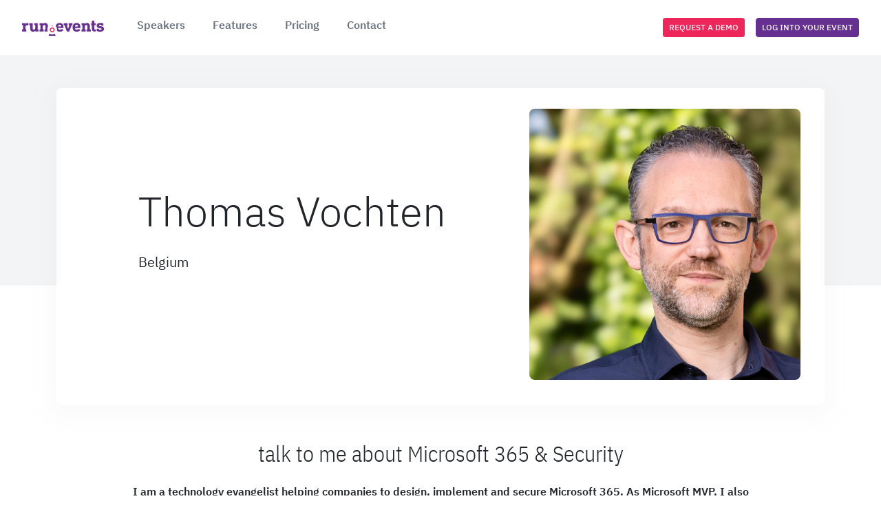

--- FILE ---
content_type: text/html; charset=utf-8
request_url: https://speakers.run.events/thomasvochten
body_size: 24820
content:

<!DOCTYPE html>
<html lang="en">
<head>
    <meta charset="utf-8" />

    <meta http-equiv="X-UA-Compatible"
          content="IE=edge">

    <meta name="viewport"
          content="width=device-width, initial-scale=1, maximum-scale=5">

    <meta name="apple-mobile-web-app-capable"
          content="yes">

    <meta name="mobile-web-app-capable"
          content="yes">

    <meta name="robots"
          content="index,follow">

    <title>Thomas Vochten in run.events Speaker Directory</title>

    <meta property="og:title"
          content="Thomas Vochten in run.events Speaker Directory" />

    <meta name="description"
          content="talk to me about Microsoft 365 &amp; Security">

    <meta property="og:description"
          content="talk to me about Microsoft 365 &amp; Security" />

    <meta property="og:url"
          content="https://speakers.run.events/thomasvochten" />

    <meta property="og:image"
          content="https://cdn.run.events/profile-images/57993f60-bdc8-44dc-b869-b1711870c81f?mode=crop" />

    <meta name="twitter:card"
          content="summary" />

    <meta name="twitter:site"
          content="@runeventsemp" />

    <meta name="twitter:title"
          content="Thomas Vochten in run.events Speaker Directory" />

    <meta name="twitter:description"
          content="talk to me about Microsoft 365 &amp; Security" />

    <meta name="twitter:image"
          content="https://cdn.run.events/profile-images/57993f60-bdc8-44dc-b869-b1711870c81f?mode=crop" />

    <!-- generics -->
    <link rel="icon"
          href="/assets/favicon-16.png"
          sizes="16x16"
          type="image/png">

    <link rel="icon"
          href="/assets/favicon-32.png"
          sizes="32x32"
          type="image/png">

    <link rel="icon"
          href="/assets/favicon-57.png"
          sizes="57x57"
          type="image/png">

    <link rel="icon"
          href="/assets/favicon-76.png"
          sizes="76x76"
          type="image/png">

    <link rel="icon"
          href="/assets/favicon-96.png"
          sizes="96x96"
          type="image/png">

    <link rel="icon"
          href="/assets/favicon-128.png"
          sizes="128x128"
          type="image/png">

    <link rel="icon"
          href="/assets/favicon-192.png"
          sizes="192x192"
          type="image/png">

    <link rel="icon"
          href="/assets/favicon-228.png"
          sizes="228x288"
          type="image/png">

    <!-- android  -->
    <link rel="shortcut icon"
          href="/assets/favicon-196.png"
          sizes="196x196"
          type="image/png">

    <!-- iOS -->
    <link rel="apple-touch-icon"
          href="/assets/favicon-120.png"
          sizes="120x120"
          type="image/png">

    <link rel="apple-touch-icon"
          href="/assets/favicoon-152.png"
          sizes="152x152"
          type="image/png">

    <link rel="apple-touch-icon"
          href="/assets/favicon-180.png"
          sizes="180x180"
          type="image/png">

    <link rel="mask-icon"
          href="/favicon.svg">

    <script async
            defer
            id="Cookiebot"
            src="https://consent.cookiebot.com/uc.js"
            data-cbid="3bfdad50-35fd-4b0e-90fd-d9446722b229"
            data-blockingmode="auto"
            type="text/javascript">
    </script>

    <script async="true" defer="true">
        (function (w, d, s, l, i) {
            w[l] = w[l] || []; w[l].push({
                'gtm.start':
                    new Date().getTime(), event: 'gtm.js'
            }); var f = d.getElementsByTagName(s)[0],
                j = d.createElement(s), dl = l != 'dataLayer' ? '&l=' + l : ''; j.async = true; j.src =
                    'https://www.googletagmanager.com/gtm.js?id=' + i + dl; f.parentNode.insertBefore(j, f);
        })(window, document, 'script', 'dataLayer', 'GTM-M4XHQ3J');</script>

    <link rel="stylesheet" href="/lib/bootstrap/dist/css/bootstrap.min.css" />

    <link href="/css/style.min.css"
          rel="stylesheet" />

    <link href="/css/owl.carousel.min.css" rel="stylesheet" />
</head>
<body>

    <noscript>
        <iframe src="https://www.googletagmanager.com/ns.html?id=GTM-M4XHQ3J"
                height="0" width="0" style="display:none;visibility:hidden"></iframe>
    </noscript>

<header class="header top-0"><nav class="navbar navbar-expand-xl"><div class=container-fluid><a class="logo me-5"href=https://run.events/ ><picture><img alt=headerLogo src=/assets/header-logo.svg></picture></a><button aria-controls=navbarNavDropdown aria-expanded=false aria-label="Toggle navigation"class=navbar-toggler data-bs-target=#navbarNavDropdown data-bs-toggle=collapse type=button><span class=navbar-toggler-icon></button><div class="collapse navbar-collapse"id=navbarNavDropdown><div class="align-items-center justify-content-end position-relative d-flex d-md-none mt-4 pt-3"><div class=d-flex><a class="btn fs-12 text-uppercase btn-sm btn-base me-3"href=https://run.events/contact/book-a-demo/ ><span>Request a demo </span></a><a class="btn fs-12 text-uppercase btn-purple"href=https://my.runevents.net/ ><span>LOG INTO YOUR EVENT</span></a></div></div><ul class="me-auto mt-0 mt-md-5 mt-xl-0 navbar-nav"><li class=nav-item><div class=header-link><a class=fw-600 href=https://speakers.run.events/ target=_blank>Speakers</a></div><li class=nav-item><div class=header-link><a class=fw-600 href=https://run.events/features/ target=_blank>Features</a></div><li class=nav-item><div class=header-link><a class=fw-600 href=https://run.events/pricing/ target=_blank>Pricing</a></div><li class=nav-item><div class=header-link><a class=fw-600 href=https://run.events/Contact target=_blank>Contact</a></div></ul><div class="align-items-center justify-content-end position-relative d-md-flex d-none"><a class="btn fs-12 text-uppercase btn-sm btn-base me-3"href=https://run.events/contact/book-a-demo/ target=_blank><span>Request a demo </span></a><a class="btn fs-12 text-uppercase btn-sm btn-outline-white"href=https://my.runevents.net/ target=_blank><span>LOG INTO YOUR EVENT</span></a></div></div></div></nav></header>
    
<div class="speakers">
    <div class="speaker-company-info">
        <div class="container">
            <div class="row">
                <div>
                    <div class="speaker-company-info-box rounded-lg mt-4 mt-lg-5">
    <div class="row">
        <div class="col-lg-7 my-auto order-1 order-lg-0">
            <div class="speaker-in-focus-title mt-4 mt-lg-0 mb-4">
                Thomas Vochten
            </div>

            <div class="h5 mb-2">
                <strong>
                    
                </strong>
            </div>

            <h5 class="mb-2 fw-400">
                
            </h5>

            <h5 class="mb-5 fw-400">
                Belgium
            </h5>

            <div class="d-flex flex-wrap gap-3 pb-5 pb-md-3 pb-lg-0">
            </div>
        </div>

        <div class="col-lg-5 pe-lg-0 order-0 order-lg-1">
            <a href="/thomasvochten">
                <picture>
                    <img class="img-fluid rounded-lg w-100"
                         loading="lazy"
                         src="https://cdn.run.events/profile-images/57993f60-bdc8-44dc-b869-b1711870c81f"
                         alt="Thomas">
                </picture>
            </a>
        </div>
    </div>
</div>

                </div>
            </div>
        </div>
    </div>

        <div class="container">
            <div class="row">
                <div class="col-lg-10 text-center mt-5 pt-1 mx-auto">
                    <h2 class="mb-4">
                        talk to me about Microsoft 365 &amp; Security
                    </h2>

                    <p class="fw-600 mb-0">
                        I am a technology evangelist helping companies to design, implement and secure Microsoft 365. As Microsoft MVP, I also travel the world to speak at events, conferences, and user groups to talk about technology and to make sure people do not make the same expensive mistakes that I made. 
                    </p>
                </div>
            </div>
        </div>

    <div class="container">
        <div class="row mt-5">
            <div class="col-md-6 col-lg-7 mb-5">
                    <a class="text-decoration-none"
                       href="https://adriaticstechsummit.com"
                       target="_blank">
                        <div class="rounded-lg next-meating text-center">
                            <picture>
                                <img class="rounded-circle"
                                     loading="lazy"
                                     width="86"
                                     height="86"
                                     src="https://cdn.run.events/event-images/a0e32024-c89f-4b66-b22f-fb34ae1c9c15"
                                     alt="Thomas + Vochten">
                            </picture>

                            <figure class="mt-4 pt-3 mb-0">
                                <figcaption>
                                    <h3 class="fw-700 mb-2">
                                        Meet Thomas next at
                                    </h3>

                                    <h4 class="mb-2 fw-500">
                                        Adriatics Tech Summit
                                    </h4>

                                    <h4 class="mb-0 fw-500">
                                        30/03/2026
                                    </h4>
                                </figcaption>
                            </figure>
                        </div>
                    </a>

                    <div class="card-divider pt-5 mt-3 pb-4">
                        <div class="h1 f-title mb-3">
                            Session Portfolio
                        </div>

                        <h5 class="text-gray fw-600 mb-0 mt-2 pb-2">
                            Current Sessions Delivered by Thomas
                        </h5>
                    </div>
                    <div>

        <div class="d-flex flex-column gap-4">
            <a class="h4 fw-500 text-decoration-none text-black mt-4 pt-3"
               href="/thomasvochten/75e6bfda-004d-47dd-b065-dac0cb3071e8">
                Managing Microsoft 365 through the command-line
            </a>

            <div class="d-flex flex-wrap gap-3">
                    <div class="badge fs-14 fw-400 bg-gray-200 text-purple lh-base">
                        powershell
                    </div>
                    <div class="badge fs-14 fw-400 bg-gray-200 text-purple lh-base">
                         m365
                    </div>
                    <div class="badge fs-14 fw-400 bg-gray-200 text-purple lh-base">
                         command-line
                    </div>
            </div>

            <p class="mb-0 session-text">
                Microsoft 365 has many admin centers that let you adjust various settings, but sometimes you just need to work with the command line. There are a lot of options these days: PowerShell for the Microsoft Graph, and different CLIs - or Command Line Interfaces. You use these not because they are cool, but because they help you with a specific problem. In this session we will explore the different tools that you can use, which problems they address and how to use them in an automation scenario. The goal is to manage your tenant more efficiently. Whether you are new to these tools or an experienced user, you will learn practical tips and tricks that will save you time and effort.
            </p>

                <a class="btn btn-outline-purple btn-lg text-uppercase btn-portofolio"
                   href="/thomasvochten/75e6bfda-004d-47dd-b065-dac0cb3071e8">
                    Read more
                </a>

            <div>
                <hr class="portofolio-hr mb-0" />
            </div>
        </div>
        <div class="d-flex flex-column gap-4">
            <a class="h4 fw-500 text-decoration-none text-black mt-4 pt-3"
               href="/thomasvochten/2f6fcb0b-05f6-4609-88d3-8df4c33bdf0b">
                Microsoft 365 tenant setup &amp; configuration. Been there, done that?
            </a>

            <div class="d-flex flex-wrap gap-3">
                    <div class="badge fs-14 fw-400 bg-gray-200 text-purple lh-base">
                        m365
                    </div>
            </div>

            <p class="mb-0 session-text">
                One of the most important steps in your Microsoft 365 journey is setting up and configuring your tenant. It’s just next, next, finish - right? Look again! In this session, Thomas will guide you through some essential tasks and decisions you need to make as well as the foundational technologies you might want to revisit (DNS anyone?). You will learn about some hidden gems and good practices that will help you optimize your tenant performance and security. Additionally, we will cover some more advanced scenarios, such as multi-geo and multi-tenant deployments. Whether you are a new or an existing Microsoft 365 IT professional, this session will provide you with valuable insights and tips from the field.
            </p>

                <a class="btn btn-outline-purple btn-lg text-uppercase btn-portofolio"
                   href="/thomasvochten/2f6fcb0b-05f6-4609-88d3-8df4c33bdf0b">
                    Read more
                </a>

            <div>
                <hr class="portofolio-hr mb-0" />
            </div>
        </div>
</div>

                    <div class="col-12 pt-2 my-4">
                        <a class="btn btn-purple btn-lg text-uppercase"
                           href="./thomasvochten/portfolio">
                            Full session portfolio
                        </a>
                    </div>
            </div>

            <div class="col-md-6 col-lg-5 mb-lg-5 pb-4">
                <div class="bg-addition-info">
                        <h5 class="fw-600 mb-3">
        Thomas can deliver sessions in
    </h5>
    <div class="d-flex flex-wrap mb-6 gap-3 mb-4">
            <div class="badge fs-14 fw-400 bg-white text-purple lh-base mb-2">
                English
            </div>
            <div class="badge fs-14 fw-400 bg-white text-purple lh-base mb-2">
                 French
            </div>
            <div class="badge fs-14 fw-400 bg-white text-purple lh-base mb-2">
                 Dutch
            </div>
            <div class="badge fs-14 fw-400 bg-white text-purple lh-base mb-2">
                &#xA0;Flemish
            </div>
    </div>


    <h5 class="fw-600 mb-3">
        Relevant industries
    </h5>
    <div class="d-flex flex-wrap mb-6 gap-3 mb-4">
            <div class="badge fs-14 fw-400 bg-white text-purple lh-base mb-2">
                Business Services
            </div>
    </div>

    <h5 class="fw-600 mb-3">
        Connect with Thomas
    </h5>
    <div class="d-flex flex-wrap mb-6 gap-3 mb-4">
                    <a href="https://thomasvochten.com"
                       target="_blank">
                        <img src="https://cdn.run.events/contact-icons/icons-web.svg"
                             width="40"
                             height="40"
                             loading="lazy"
                             alt="https://thomasvochten.com" />
                    </a>
    </div>


    <div class="row gx-3">
            <div class="col-12 mb-3">
                <img src="https://cdn.run.events/speaker-gallery-images/626f71cd-7fd0-4a12-a8e5-9b6abaed5690"
                     class="speaker-thumbnail large"
                     data-bs-toggle="modal"
                     data-bs-target="#imageModal"
                     alt="626f71cd-7fd0-4a12-a8e5-9b6abaed5690"
                     data-index="0"
                     loading="lazy" />
            </div>
            <div class="col-12 mb-3 col-sm-6">
                <img src="https://cdn.run.events/speaker-gallery-images/ae7e9634-b6e2-4d78-adae-c6184de101d1"
                     class="speaker-thumbnail"
                     data-bs-toggle="modal"
                     data-bs-target="#imageModal"
                     alt="ae7e9634-b6e2-4d78-adae-c6184de101d1"
                     data-index="1"
                     loading="lazy" />
            </div>
            <div class="col-12 mb-3 col-sm-6">
                <img src="https://cdn.run.events/speaker-gallery-images/ee6c0e4b-39ab-4d24-84f8-ac5f7fa8fb38"
                     class="speaker-thumbnail"
                     data-bs-toggle="modal"
                     data-bs-target="#imageModal"
                     alt="ee6c0e4b-39ab-4d24-84f8-ac5f7fa8fb38"
                     data-index="2"
                     loading="lazy" />
            </div>
            <div class="col-12 mb-3 col-sm-6">
                <img src="https://cdn.run.events/speaker-gallery-images/c9397b8a-4fcf-498a-9338-56008af98755"
                     class="speaker-thumbnail"
                     data-bs-toggle="modal"
                     data-bs-target="#imageModal"
                     alt="c9397b8a-4fcf-498a-9338-56008af98755"
                     data-index="3"
                     loading="lazy" />
            </div>
            <div class="col-12 mb-3 col-sm-6">
                <img src="https://cdn.run.events/speaker-gallery-images/b0153407-bd96-4304-a5bf-85549338d2bb"
                     class="speaker-thumbnail"
                     data-bs-toggle="modal"
                     data-bs-target="#imageModal"
                     alt="b0153407-bd96-4304-a5bf-85549338d2bb"
                     data-index="4"
                     loading="lazy" />
            </div>
    </div>

<button class="btn btn-report-speaker w-100 text-uppercase open-flyout mt-4">
    Report this speaker profile
</button>

                </div>
            </div>
        </div>
    </div>

        <div class="bg-speakers-gray">
            <div class="container">
                <div class="row">
                    <div class="col-12 mb-5">
                        <div class="card-divider pb-4">
                            <div class="h1 f-title pt-5 mt-3 mb-3">
                                Upcoming Speaking Engagements
                            </div>

                            <h5 class="text-gray fw-600 mb-0 mt-2 pb-2">
                                Where to Catch Thomas Next
                            </h5>
                        </div>
                    </div>

                    <div class="position-relative mb-5">
                        <div class="owl-carousel">
                                
<div class="carousel-item">
    <div class="speaking-card rounded-lg h-100"
         style="background-color:#6536d5 ;"
         data-bs-toggle="modal"
         data-bs-target="#speakingModal-e8b0aa6b-852a-4044-b4e1-cd5a6a6cbf20">
        <div class="d-flex align-items-center">
            <img class="event-image rounded-circle"
                 width="86"
                 height="86"
                 src="https://cdn.run.events/event-images/a0e32024-c89f-4b66-b22f-fb34ae1c9c15"
                 alt="Adriatics Tech Summit"
                 loading="lazy" />

            <div class="ps-4 h5 fw-400 d-none d-md-block">
                Adriatics Tech Summit
            </div>
        </div>

        <div class="mt-4 mb-6 d-md-none event-name">
            <h5 class="fw-400">
                Adriatics Tech Summit
            </h5>
        </div>

        <div class="carousel-item-title mt-4 mb-6">
            <h5 class="fw-600">
                Microsoft 365 tenant setup &amp; configuration. Been there, done that?
            </h5>
        </div>

        <div class="d-flex flex-column justify-content-between carousel-item-info mt-4 mt-md-0">
            <div class="fw-600">
                <p class="mb-2">30/03/2026</p>

                <p class="mb-2">Congress Center Hotel Hills</p>

                <p class="mb-2">Ilid&#x17E;a, Bosnia and Herzegovina</p>
            </div>

            <div class="carousel-item-badges">
                <div class="d-flex flex-wrap mb-6 gap-3">
                        <div class="badge fs-14 fw-400 bg-white text-purple lh-base">
                            m365
                        </div>
                </div>
            </div>
        </div>
    </div>
</div>

                        </div>

                        <div>
                            <a class="btn btn-outline-purple btn-lg text-uppercase position-lg-absolute bottom-0"
                               href="./thomasvochten/upcoming-speaking-engagements">
                                See all upcoming speaking engagements
                            </a>
                        </div>
                    </div>
                </div>
            </div>
        </div>

        <div class="container">
            <div class="row">
                <div class="col-12 mb-5">
                    <div class="card-divider pb-4">
                        <div class="h1 f-title pt-5 mt-3 mb-3">
                            Past Speaking Engagements
                        </div>

                        <h5 class="text-gray fw-600 mb-0 mt-2 pb-2">
                            A Look Back at Past Speaking Engagements
                        </h5>
                    </div>
                </div>

                <div class="position-relative mb-5">
                    <div class="owl-carousel">
                            
<div class="carousel-item">
    <div class="speaking-card rounded-lg h-100"
         style="background-color:;"
         data-bs-toggle="modal"
         data-bs-target="#speakingModal-a73d88f4-46de-4523-94ad-4e62b4130058">
        <div class="d-flex align-items-center">
            <img class="event-image rounded-circle"
                 width="86"
                 height="86"
                 src="https://cdn.run.events/event-images/0db50a17-52a0-45b2-a4a8-2966333a236d"
                 alt="CollabDays Belgium 2025"
                 loading="lazy" />

            <div class="ps-4 h5 fw-400 d-none d-md-block">
                CollabDays Belgium 2025
            </div>
        </div>

        <div class="mt-4 mb-6 d-md-none event-name">
            <h5 class="fw-400">
                CollabDays Belgium 2025
            </h5>
        </div>

        <div class="carousel-item-title mt-4 mb-6">
            <h5 class="fw-600">
                Microsoft Sentinel for Developers
            </h5>
        </div>

        <div class="d-flex flex-column justify-content-between carousel-item-info mt-4 mt-md-0">
            <div class="fw-600">
                <p class="mb-2">18/10/2025</p>

                <p class="mb-2">Hotel &amp; Congres Ter Elst</p>

                <p class="mb-2">Edegem, Belgium</p>
            </div>

            <div class="carousel-item-badges">
                <div class="d-flex flex-wrap mb-6 gap-3">
                        <div class="badge fs-14 fw-400 bg-white text-purple lh-base">
                            security
                        </div>
                        <div class="badge fs-14 fw-400 bg-white text-purple lh-base">
                             sentinel
                        </div>
                        <div class="badge fs-14 fw-400 bg-white text-purple lh-base">
                             development
                        </div>
                        <div class="badge fs-14 fw-400 bg-white text-purple lh-base">
                             applicationsecurity
                        </div>
                </div>
            </div>
        </div>
    </div>
</div>

                            
<div class="carousel-item">
    <div class="speaking-card rounded-lg h-100"
         style="background-color:;"
         data-bs-toggle="modal"
         data-bs-target="#speakingModal-8c73a4f0-bb1e-483b-a992-507dcc5bc93a">
        <div class="d-flex align-items-center">
            <img class="event-image rounded-circle"
                 width="86"
                 height="86"
                 src="https://cdn.run.events/event-images/f0f9b79c-d9ba-4e4d-89f4-32b781433b1a"
                 alt="MC2MC Live: Guardians of the Digital Realm"
                 loading="lazy" />

            <div class="ps-4 h5 fw-400 d-none d-md-block">
                MC2MC Live: Guardians of the Digital Realm
            </div>
        </div>

        <div class="mt-4 mb-6 d-md-none event-name">
            <h5 class="fw-400">
                MC2MC Live: Guardians of the Digital Realm
            </h5>
        </div>

        <div class="carousel-item-title mt-4 mb-6">
            <h5 class="fw-600">
                Microsoft 365 tenant setup &amp; configuration. Been there, done that?
            </h5>
        </div>

        <div class="d-flex flex-column justify-content-between carousel-item-info mt-4 mt-md-0">
            <div class="fw-600">
                <p class="mb-2">11/09/2025</p>

                <p class="mb-2">Vanroey. Be</p>

                <p class="mb-2">Turnhout, Belgium</p>
            </div>

            <div class="carousel-item-badges">
                <div class="d-flex flex-wrap mb-6 gap-3">
                        <div class="badge fs-14 fw-400 bg-white text-purple lh-base">
                            m365
                        </div>
                </div>
            </div>
        </div>
    </div>
</div>

                            
<div class="carousel-item">
    <div class="speaking-card rounded-lg h-100"
         style="background-color:#10a2c2 ;"
         data-bs-toggle="modal"
         data-bs-target="#speakingModal-9c6377a0-6b9b-47c4-9ea3-51e633de00b2">
        <div class="d-flex align-items-center">
            <img class="event-image rounded-circle"
                 width="86"
                 height="86"
                 src="https://cdn.run.events/event-images/2a56f5fe-076e-42f0-8350-2b1c25179053"
                 alt="CollabDays Netherlands 2025"
                 loading="lazy" />

            <div class="ps-4 h5 fw-400 d-none d-md-block">
                CollabDays Netherlands 2025
            </div>
        </div>

        <div class="mt-4 mb-6 d-md-none event-name">
            <h5 class="fw-400">
                CollabDays Netherlands 2025
            </h5>
        </div>

        <div class="carousel-item-title mt-4 mb-6">
            <h5 class="fw-600">
                Getting started with git and GitHub for the reluctant IT professional
            </h5>
        </div>

        <div class="d-flex flex-column justify-content-between carousel-item-info mt-4 mt-md-0">
            <div class="fw-600">
                <p class="mb-2">21/06/2025</p>

                <p class="mb-2">Van der Valk Hotel, Vianen</p>

                <p class="mb-2">Vianen, Netherlands</p>
            </div>

            <div class="carousel-item-badges">
                <div class="d-flex flex-wrap mb-6 gap-3">
                        <div class="badge fs-14 fw-400 bg-white text-purple lh-base">
                            git
                        </div>
                        <div class="badge fs-14 fw-400 bg-white text-purple lh-base">
                             github
                        </div>
                        <div class="badge fs-14 fw-400 bg-white text-purple lh-base">
                             devops
                        </div>
                </div>
            </div>
        </div>
    </div>
</div>

                            
<div class="carousel-item">
    <div class="speaking-card rounded-lg h-100"
         style="background-color:#008bd2 ;"
         data-bs-toggle="modal"
         data-bs-target="#speakingModal-8b6f5c1b-c6f4-41b3-9f26-697d11e1929c">
        <div class="d-flex align-items-center">
            <img class="event-image rounded-circle"
                 width="86"
                 height="86"
                 src="https://cdn.run.events/event-images/2f63be06-b2bb-441c-9a3d-ac69fd1eca60"
                 alt="Experts Live Netherlands"
                 loading="lazy" />

            <div class="ps-4 h5 fw-400 d-none d-md-block">
                Experts Live Netherlands
            </div>
        </div>

        <div class="mt-4 mb-6 d-md-none event-name">
            <h5 class="fw-400">
                Experts Live Netherlands
            </h5>
        </div>

        <div class="carousel-item-title mt-4 mb-6">
            <h5 class="fw-600">
                Microsoft 365 tenant setup &amp; configuration. Been there, done that?
            </h5>
        </div>

        <div class="d-flex flex-column justify-content-between carousel-item-info mt-4 mt-md-0">
            <div class="fw-600">
                <p class="mb-2">03/06/2025</p>

                <p class="mb-2">NBC Congrescentrum</p>

                <p class="mb-2">Nieuwegein, Netherlands</p>
            </div>

            <div class="carousel-item-badges">
                <div class="d-flex flex-wrap mb-6 gap-3">
                        <div class="badge fs-14 fw-400 bg-white text-purple lh-base">
                            security
                        </div>
                        <div class="badge fs-14 fw-400 bg-white text-purple lh-base">
                             governance
                        </div>
                </div>
            </div>
        </div>
    </div>
</div>

                            
<div class="carousel-item">
    <div class="speaking-card rounded-lg h-100"
         style="background-color:#6a4a9e ;"
         data-bs-toggle="modal"
         data-bs-target="#speakingModal-ab548cdc-ff4d-4b53-bf7a-8e768c17b782">
        <div class="d-flex align-items-center">
            <img class="event-image rounded-circle"
                 width="86"
                 height="86"
                 src="https://cdn.run.events/event-images/35130cf3-13f7-4768-815a-e5ec36a2e6f7"
                 alt="ECS 2025"
                 loading="lazy" />

            <div class="ps-4 h5 fw-400 d-none d-md-block">
                ECS 2025
            </div>
        </div>

        <div class="mt-4 mb-6 d-md-none event-name">
            <h5 class="fw-400">
                ECS 2025
            </h5>
        </div>

        <div class="carousel-item-title mt-4 mb-6">
            <h5 class="fw-600">
                Community Events Unleashed: Insider Tips for Organizing Amazing Community Events
            </h5>
        </div>

        <div class="d-flex flex-column justify-content-between carousel-item-info mt-4 mt-md-0">
            <div class="fw-600">
                <p class="mb-2">26/05/2025</p>

                <p class="mb-2">Congress Center D&#xFC;sseldorf</p>

                <p class="mb-2">D&#xFC;sseldorf, Germany</p>
            </div>

            <div class="carousel-item-badges">
                <div class="d-flex flex-wrap mb-6 gap-3">
                        <div class="badge fs-14 fw-400 bg-white text-purple lh-base">
                            community
                        </div>
                </div>
            </div>
        </div>
    </div>
</div>

                            
<div class="carousel-item">
    <div class="speaking-card rounded-lg h-100"
         style="background-color:#005697 ;"
         data-bs-toggle="modal"
         data-bs-target="#speakingModal-2dccd92c-698f-4899-80bb-baf5c93b06ba">
        <div class="d-flex align-items-center">
            <img class="event-image rounded-circle"
                 width="86"
                 height="86"
                 src="https://cdn.run.events/event-images/3578511e-44c8-450d-af32-c6160af47449"
                 alt="European AI and Cloud Summit 2025"
                 loading="lazy" />

            <div class="ps-4 h5 fw-400 d-none d-md-block">
                European AI and Cloud Summit 2025
            </div>
        </div>

        <div class="mt-4 mb-6 d-md-none event-name">
            <h5 class="fw-400">
                European AI and Cloud Summit 2025
            </h5>
        </div>

        <div class="carousel-item-title mt-4 mb-6">
            <h5 class="fw-600">
                Microsoft Sentinel for Developers
            </h5>
        </div>

        <div class="d-flex flex-column justify-content-between carousel-item-info mt-4 mt-md-0">
            <div class="fw-600">
                <p class="mb-2">26/05/2025</p>

                <p class="mb-2">Congress Center D&#xFC;sseldorf</p>

                <p class="mb-2">D&#xFC;sseldorf, Germany</p>
            </div>

            <div class="carousel-item-badges">
                <div class="d-flex flex-wrap mb-6 gap-3">
                        <div class="badge fs-14 fw-400 bg-white text-purple lh-base">
                            security
                        </div>
                        <div class="badge fs-14 fw-400 bg-white text-purple lh-base">
                             sentinel
                        </div>
                        <div class="badge fs-14 fw-400 bg-white text-purple lh-base">
                             development
                        </div>
                        <div class="badge fs-14 fw-400 bg-white text-purple lh-base">
                             applicationsecurity
                        </div>
                        <div class="badge fs-14 fw-400 bg-white text-purple lh-base">
                             developersecurity
                        </div>
                </div>
            </div>
        </div>
    </div>
</div>

                            
<div class="carousel-item">
    <div class="speaking-card rounded-lg h-100"
         style="background-color:#a5416f ;"
         data-bs-toggle="modal"
         data-bs-target="#speakingModal-b109e441-2e01-4091-a67c-567f4b4e9771">
        <div class="d-flex align-items-center">
            <img class="event-image rounded-circle"
                 width="86"
                 height="86"
                 src="https://cdn.run.events/event-images/55085194-3484-4833-924d-7be096caa6d7"
                 alt="European Collaboration Summit 2025"
                 loading="lazy" />

            <div class="ps-4 h5 fw-400 d-none d-md-block">
                European Collaboration Summit 2025
            </div>
        </div>

        <div class="mt-4 mb-6 d-md-none event-name">
            <h5 class="fw-400">
                European Collaboration Summit 2025
            </h5>
        </div>

        <div class="carousel-item-title mt-4 mb-6">
            <h5 class="fw-600">
                Making sense of Microsoft 365 Guest &amp; External users
            </h5>
        </div>

        <div class="d-flex flex-column justify-content-between carousel-item-info mt-4 mt-md-0">
            <div class="fw-600">
                <p class="mb-2">26/05/2025</p>

                <p class="mb-2">Congress Center D&#xFC;sseldorf</p>

                <p class="mb-2">D&#xFC;sseldorf, Germany</p>
            </div>

            <div class="carousel-item-badges">
                <div class="d-flex flex-wrap mb-6 gap-3">
                        <div class="badge fs-14 fw-400 bg-white text-purple lh-base">
                            m365
                        </div>
                        <div class="badge fs-14 fw-400 bg-white text-purple lh-base">
                             guests
                        </div>
                        <div class="badge fs-14 fw-400 bg-white text-purple lh-base">
                             entraid
                        </div>
                </div>
            </div>
        </div>
    </div>
</div>

                            
<div class="carousel-item">
    <div class="speaking-card rounded-lg h-100"
         style="background-color:#10a2c2 ;"
         data-bs-toggle="modal"
         data-bs-target="#speakingModal-c317dc9f-a28a-42cb-870f-3e241f9b5a47">
        <div class="d-flex align-items-center">
            <img class="event-image rounded-circle"
                 width="86"
                 height="86"
                 src="https://cdn.run.events/event-images/213a8dad-7646-42c2-9a10-e9ab364fb727"
                 alt="CollabDays Belgium 2024"
                 loading="lazy" />

            <div class="ps-4 h5 fw-400 d-none d-md-block">
                CollabDays Belgium 2024
            </div>
        </div>

        <div class="mt-4 mb-6 d-md-none event-name">
            <h5 class="fw-400">
                CollabDays Belgium 2024
            </h5>
        </div>

        <div class="carousel-item-title mt-4 mb-6">
            <h5 class="fw-600">
                Opening Ceremony
            </h5>
        </div>

        <div class="d-flex flex-column justify-content-between carousel-item-info mt-4 mt-md-0">
            <div class="fw-600">
                <p class="mb-2">19/10/2024</p>

                <p class="mb-2">BluePoint Brussels-Conference &amp; Business Centre</p>

                <p class="mb-2">Brussel, Belgium</p>
            </div>

            <div class="carousel-item-badges">
                <div class="d-flex flex-wrap mb-6 gap-3">
                        <div class="badge fs-14 fw-400 bg-white text-purple lh-base">
                            plenary
                        </div>
                </div>
            </div>
        </div>
    </div>
</div>

                            
<div class="carousel-item">
    <div class="speaking-card rounded-lg h-100"
         style="background-color:#001489 ;"
         data-bs-toggle="modal"
         data-bs-target="#speakingModal-00b9642b-5a8c-4cfb-bab8-8566cabfc038">
        <div class="d-flex align-items-center">
            <img class="event-image rounded-circle"
                 width="86"
                 height="86"
                 src="https://cdn.run.events/event-images/2ed754e5-bbdd-4715-b3c6-273b6d2758cb"
                 alt=" Tech for Humanity: Supporting Flood Relief Efforts in Bosnia and Herzegovina"
                 loading="lazy" />

            <div class="ps-4 h5 fw-400 d-none d-md-block">
                 Tech for Humanity: Supporting Flood Relief Efforts in Bosnia and Herzegovina
            </div>
        </div>

        <div class="mt-4 mb-6 d-md-none event-name">
            <h5 class="fw-400">
                 Tech for Humanity: Supporting Flood Relief Efforts in Bosnia and Herzegovina
            </h5>
        </div>

        <div class="carousel-item-title mt-4 mb-6">
            <h5 class="fw-600">
                Getting started with git and GitHub for the reluctant IT professional
            </h5>
        </div>

        <div class="d-flex flex-column justify-content-between carousel-item-info mt-4 mt-md-0">
            <div class="fw-600">
                <p class="mb-2">15/10/2024</p>

                <p class="mb-2"></p>

                <p class="mb-2"></p>
            </div>

            <div class="carousel-item-badges">
                <div class="d-flex flex-wrap mb-6 gap-3">
                        <div class="badge fs-14 fw-400 bg-white text-purple lh-base">
                            git
                        </div>
                        <div class="badge fs-14 fw-400 bg-white text-purple lh-base">
                             github
                        </div>
                        <div class="badge fs-14 fw-400 bg-white text-purple lh-base">
                             devops
                        </div>
                </div>
            </div>
        </div>
    </div>
</div>

                            
<div class="carousel-item">
    <div class="speaking-card rounded-lg h-100"
         style="background-color:#10a2c2 ;"
         data-bs-toggle="modal"
         data-bs-target="#speakingModal-6aaaf7b3-d0c7-43c3-8f50-4078c69db3f1">
        <div class="d-flex align-items-center">
            <img class="event-image rounded-circle"
                 width="86"
                 height="86"
                 src="https://cdn.run.events/event-images/c6b9b832-683b-4da8-a9bc-ad645211bedd"
                 alt="CollabDays Netherlands 2024"
                 loading="lazy" />

            <div class="ps-4 h5 fw-400 d-none d-md-block">
                CollabDays Netherlands 2024
            </div>
        </div>

        <div class="mt-4 mb-6 d-md-none event-name">
            <h5 class="fw-400">
                CollabDays Netherlands 2024
            </h5>
        </div>

        <div class="carousel-item-title mt-4 mb-6">
            <h5 class="fw-600">
                Making sense of Microsoft 365 Guest &amp; External access
            </h5>
        </div>

        <div class="d-flex flex-column justify-content-between carousel-item-info mt-4 mt-md-0">
            <div class="fw-600">
                <p class="mb-2">01/06/2024</p>

                <p class="mb-2">Van der Valk Hotel, Vianen</p>

                <p class="mb-2">Vianen, Netherlands</p>
            </div>

            <div class="carousel-item-badges">
                <div class="d-flex flex-wrap mb-6 gap-3">
                        <div class="badge fs-14 fw-400 bg-white text-purple lh-base">
                            m365
                        </div>
                        <div class="badge fs-14 fw-400 bg-white text-purple lh-base">
                             entraid
                        </div>
                </div>
            </div>
        </div>
    </div>
</div>

                            
<div class="carousel-item">
    <div class="speaking-card rounded-lg h-100"
         style="background-color:#231454 ;"
         data-bs-toggle="modal"
         data-bs-target="#speakingModal-f6b7155f-e68a-439c-812b-00c7a8aabbc0">
        <div class="d-flex align-items-center">
            <img class="event-image rounded-circle"
                 width="86"
                 height="86"
                 src="https://cdn.run.events/event-images/6c61cfcd-f39c-46b0-ac5a-140588148739"
                 alt="Thrive Conference 2024"
                 loading="lazy" />

            <div class="ps-4 h5 fw-400 d-none d-md-block">
                Thrive Conference 2024
            </div>
        </div>

        <div class="mt-4 mb-6 d-md-none event-name">
            <h5 class="fw-400">
                Thrive Conference 2024
            </h5>
        </div>

        <div class="carousel-item-title mt-4 mb-6">
            <h5 class="fw-600">
                Making sense of Microsoft 365 Guest &amp; External access
            </h5>
        </div>

        <div class="d-flex flex-column justify-content-between carousel-item-info mt-4 mt-md-0">
            <div class="fw-600">
                <p class="mb-2">20/05/2024</p>

                <p class="mb-2">Kompas Xnet</p>

                <p class="mb-2">Ljubljana, Slovenia</p>
            </div>

            <div class="carousel-item-badges">
                <div class="d-flex flex-wrap mb-6 gap-3">
                        <div class="badge fs-14 fw-400 bg-white text-purple lh-base">
                            m365
                        </div>
                        <div class="badge fs-14 fw-400 bg-white text-purple lh-base">
                             entraid
                        </div>
                </div>
            </div>
        </div>
    </div>
</div>

                            
<div class="carousel-item">
    <div class="speaking-card rounded-lg h-100"
         style="background-color:#231454 ;"
         data-bs-toggle="modal"
         data-bs-target="#speakingModal-1c12f04d-415f-47ea-9e68-a4c2db9d979c">
        <div class="d-flex align-items-center">
            <img class="event-image rounded-circle"
                 width="86"
                 height="86"
                 src="https://cdn.run.events/event-images/6c61cfcd-f39c-46b0-ac5a-140588148739"
                 alt="Thrive Conference 2024"
                 loading="lazy" />

            <div class="ps-4 h5 fw-400 d-none d-md-block">
                Thrive Conference 2024
            </div>
        </div>

        <div class="mt-4 mb-6 d-md-none event-name">
            <h5 class="fw-400">
                Thrive Conference 2024
            </h5>
        </div>

        <div class="carousel-item-title mt-4 mb-6">
            <h5 class="fw-600">
                Managing Microsoft 365 through the command-line
            </h5>
        </div>

        <div class="d-flex flex-column justify-content-between carousel-item-info mt-4 mt-md-0">
            <div class="fw-600">
                <p class="mb-2">20/05/2024</p>

                <p class="mb-2">Kompas Xnet</p>

                <p class="mb-2">Ljubljana, Slovenia</p>
            </div>

            <div class="carousel-item-badges">
                <div class="d-flex flex-wrap mb-6 gap-3">
                        <div class="badge fs-14 fw-400 bg-white text-purple lh-base">
                            powershell
                        </div>
                        <div class="badge fs-14 fw-400 bg-white text-purple lh-base">
                             m365
                        </div>
                        <div class="badge fs-14 fw-400 bg-white text-purple lh-base">
                             command-line
                        </div>
                </div>
            </div>
        </div>
    </div>
</div>

                            
<div class="carousel-item">
    <div class="speaking-card rounded-lg h-100"
         style="background-color:#ff9000 ;"
         data-bs-toggle="modal"
         data-bs-target="#speakingModal-0986d0cb-a7b0-4fec-b617-4242316303c8">
        <div class="d-flex align-items-center">
            <img class="event-image rounded-circle"
                 width="86"
                 height="86"
                 src="https://cdn.run.events/event-images/83de3eb7-5a17-4ec8-b049-98259afee0d6"
                 alt="ECS 2024"
                 loading="lazy" />

            <div class="ps-4 h5 fw-400 d-none d-md-block">
                ECS 2024
            </div>
        </div>

        <div class="mt-4 mb-6 d-md-none event-name">
            <h5 class="fw-400">
                ECS 2024
            </h5>
        </div>

        <div class="carousel-item-title mt-4 mb-6">
            <h5 class="fw-600">
                Microsoft 365 Admin PowerClass
            </h5>
        </div>

        <div class="d-flex flex-column justify-content-between carousel-item-info mt-4 mt-md-0">
            <div class="fw-600">
                <p class="mb-2">14/05/2024</p>

                <p class="mb-2">Rheinmain Congresscenter</p>

                <p class="mb-2">Wiesbaden, Germany</p>
            </div>

            <div class="carousel-item-badges">
                <div class="d-flex flex-wrap mb-6 gap-3">
                        <div class="badge fs-14 fw-400 bg-white text-purple lh-base">
                            microsoft-365
                        </div>
                </div>
            </div>
        </div>
    </div>
</div>

                            
<div class="carousel-item">
    <div class="speaking-card rounded-lg h-100"
         style="background-color:#005697 ;"
         data-bs-toggle="modal"
         data-bs-target="#speakingModal-241a0912-3a66-44af-8793-e5dbcc7312dc">
        <div class="d-flex align-items-center">
            <img class="event-image rounded-circle"
                 width="86"
                 height="86"
                 src="https://cdn.run.events/event-images/3578511e-44c8-450d-af32-c6160af47449"
                 alt="European Cloud Summit 2024"
                 loading="lazy" />

            <div class="ps-4 h5 fw-400 d-none d-md-block">
                European Cloud Summit 2024
            </div>
        </div>

        <div class="mt-4 mb-6 d-md-none event-name">
            <h5 class="fw-400">
                European Cloud Summit 2024
            </h5>
        </div>

        <div class="carousel-item-title mt-4 mb-6">
            <h5 class="fw-600">
                Developing secure software with GitHub 
            </h5>
        </div>

        <div class="d-flex flex-column justify-content-between carousel-item-info mt-4 mt-md-0">
            <div class="fw-600">
                <p class="mb-2">14/05/2024</p>

                <p class="mb-2">Rheinmain Congresscenter</p>

                <p class="mb-2">Wiesbaden, Germany</p>
            </div>

            <div class="carousel-item-badges">
                <div class="d-flex flex-wrap mb-6 gap-3">
                        <div class="badge fs-14 fw-400 bg-white text-purple lh-base">
                            security
                        </div>
                        <div class="badge fs-14 fw-400 bg-white text-purple lh-base">
                             github
                        </div>
                        <div class="badge fs-14 fw-400 bg-white text-purple lh-base">
                             application-security
                        </div>
                        <div class="badge fs-14 fw-400 bg-white text-purple lh-base">
                             software-development
                        </div>
                </div>
            </div>
        </div>
    </div>
</div>

                            
<div class="carousel-item">
    <div class="speaking-card rounded-lg h-100"
         style="background-color:#becd28 ;"
         data-bs-toggle="modal"
         data-bs-target="#speakingModal-ae992274-bbdf-442d-b727-eb7f081a8264">
        <div class="d-flex align-items-center">
            <img class="event-image rounded-circle"
                 width="86"
                 height="86"
                 src="https://cdn.run.events/event-images/c136d0a8-c057-4e46-a7b6-ee37af0b6032"
                 alt="11. MSCommunity BiH Konferencija"
                 loading="lazy" />

            <div class="ps-4 h5 fw-400 d-none d-md-block">
                11. MSCommunity BiH Konferencija
            </div>
        </div>

        <div class="mt-4 mb-6 d-md-none event-name">
            <h5 class="fw-400">
                11. MSCommunity BiH Konferencija
            </h5>
        </div>

        <div class="carousel-item-title mt-4 mb-6">
            <h5 class="fw-600">
                Making sense of Microsoft 365 Guest &amp; External access
            </h5>
        </div>

        <div class="d-flex flex-column justify-content-between carousel-item-info mt-4 mt-md-0">
            <div class="fw-600">
                <p class="mb-2">18/04/2024</p>

                <p class="mb-2">Garden City Hotel Konjic</p>

                <p class="mb-2">Konjic, Bosnia and Herzegovina</p>
            </div>

            <div class="carousel-item-badges">
                <div class="d-flex flex-wrap mb-6 gap-3">
                        <div class="badge fs-14 fw-400 bg-white text-purple lh-base">
                            m365
                        </div>
                        <div class="badge fs-14 fw-400 bg-white text-purple lh-base">
                             entraid
                        </div>
                </div>
            </div>
        </div>
    </div>
</div>

                            
<div class="carousel-item">
    <div class="speaking-card rounded-lg h-100"
         style="background-color:#10a2c2 ;"
         data-bs-toggle="modal"
         data-bs-target="#speakingModal-bf9f025e-bb0c-4b78-bef7-ea9a96edd1f3">
        <div class="d-flex align-items-center">
            <img class="event-image rounded-circle"
                 width="86"
                 height="86"
                 src="https://cdn.run.events/event-images/b537b037-5c33-4267-b02f-50f5263dcf7c"
                 alt="CollabDays Netherlands 2023"
                 loading="lazy" />

            <div class="ps-4 h5 fw-400 d-none d-md-block">
                CollabDays Netherlands 2023
            </div>
        </div>

        <div class="mt-4 mb-6 d-md-none event-name">
            <h5 class="fw-400">
                CollabDays Netherlands 2023
            </h5>
        </div>

        <div class="carousel-item-title mt-4 mb-6">
            <h5 class="fw-600">
                Microsoft 365 Infrastructure-as-Code
            </h5>
        </div>

        <div class="d-flex flex-column justify-content-between carousel-item-info mt-4 mt-md-0">
            <div class="fw-600">
                <p class="mb-2">10/06/2023</p>

                <p class="mb-2">Van der Valk Hotel, Vianen</p>

                <p class="mb-2">Vianen, Netherlands</p>
            </div>

            <div class="carousel-item-badges">
                <div class="d-flex flex-wrap mb-6 gap-3">
                        <div class="badge fs-14 fw-400 bg-white text-purple lh-base">
                            devops
                        </div>
                        <div class="badge fs-14 fw-400 bg-white text-purple lh-base">
                             powershell
                        </div>
                        <div class="badge fs-14 fw-400 bg-white text-purple lh-base">
                             m365
                        </div>
                        <div class="badge fs-14 fw-400 bg-white text-purple lh-base">
                             itpro
                        </div>
                </div>
            </div>
        </div>
    </div>
</div>

                            
<div class="carousel-item">
    <div class="speaking-card rounded-lg h-100"
         style="background-color:#a5416f ;"
         data-bs-toggle="modal"
         data-bs-target="#speakingModal-84fa12d2-2188-40b6-a5bb-e6dcd1040539">
        <div class="d-flex align-items-center">
            <img class="event-image rounded-circle"
                 width="86"
                 height="86"
                 src="https://cdn.run.events/event-images/17522641-3c87-4af1-baef-0aa666aaef65"
                 alt="European Collaboration Summit 2023"
                 loading="lazy" />

            <div class="ps-4 h5 fw-400 d-none d-md-block">
                European Collaboration Summit 2023
            </div>
        </div>

        <div class="mt-4 mb-6 d-md-none event-name">
            <h5 class="fw-400">
                European Collaboration Summit 2023
            </h5>
        </div>

        <div class="carousel-item-title mt-4 mb-6">
            <h5 class="fw-600">
                Developing secure software with GitHub
            </h5>
        </div>

        <div class="d-flex flex-column justify-content-between carousel-item-info mt-4 mt-md-0">
            <div class="fw-600">
                <p class="mb-2">22/05/2023</p>

                <p class="mb-2">Congress Center D&#xFC;sseldorf</p>

                <p class="mb-2">D&#xFC;sseldorf, Germany</p>
            </div>

            <div class="carousel-item-badges">
                <div class="d-flex flex-wrap mb-6 gap-3">
                </div>
            </div>
        </div>
    </div>
</div>

                            
<div class="carousel-item">
    <div class="speaking-card rounded-lg h-100"
         style="background-color:#a5416f ;"
         data-bs-toggle="modal"
         data-bs-target="#speakingModal-45cb7f13-fac9-4cb2-b1ce-e8d280d25799">
        <div class="d-flex align-items-center">
            <img class="event-image rounded-circle"
                 width="86"
                 height="86"
                 src="https://cdn.run.events/event-images/17522641-3c87-4af1-baef-0aa666aaef65"
                 alt="European Collaboration Summit 2023"
                 loading="lazy" />

            <div class="ps-4 h5 fw-400 d-none d-md-block">
                European Collaboration Summit 2023
            </div>
        </div>

        <div class="mt-4 mb-6 d-md-none event-name">
            <h5 class="fw-400">
                European Collaboration Summit 2023
            </h5>
        </div>

        <div class="carousel-item-title mt-4 mb-6">
            <h5 class="fw-600">
                Microsoft 365 Infrastructure-as-Code
            </h5>
        </div>

        <div class="d-flex flex-column justify-content-between carousel-item-info mt-4 mt-md-0">
            <div class="fw-600">
                <p class="mb-2">22/05/2023</p>

                <p class="mb-2">Congress Center D&#xFC;sseldorf</p>

                <p class="mb-2">D&#xFC;sseldorf, Germany</p>
            </div>

            <div class="carousel-item-badges">
                <div class="d-flex flex-wrap mb-6 gap-3">
                        <div class="badge fs-14 fw-400 bg-white text-purple lh-base">
                            microsoft365
                        </div>
                        <div class="badge fs-14 fw-400 bg-white text-purple lh-base">
                             powershell
                        </div>
                        <div class="badge fs-14 fw-400 bg-white text-purple lh-base">
                             infrastructure
                        </div>
                        <div class="badge fs-14 fw-400 bg-white text-purple lh-base">
                             it-pro
                        </div>
                        <div class="badge fs-14 fw-400 bg-white text-purple lh-base">
                             dsc
                        </div>
                </div>
            </div>
        </div>
    </div>
</div>

                            
<div class="carousel-item">
    <div class="speaking-card rounded-lg h-100"
         style="background-color:#10a2c2 ;"
         data-bs-toggle="modal"
         data-bs-target="#speakingModal-a75ce872-1ae9-4709-a7d4-d6b3169a505c">
        <div class="d-flex align-items-center">
            <img class="event-image rounded-circle"
                 width="86"
                 height="86"
                 src="https://cdn.run.events/event-images/b537b037-5c33-4267-b02f-50f5263dcf7c"
                 alt="CollabDays Italy 2023"
                 loading="lazy" />

            <div class="ps-4 h5 fw-400 d-none d-md-block">
                CollabDays Italy 2023
            </div>
        </div>

        <div class="mt-4 mb-6 d-md-none event-name">
            <h5 class="fw-400">
                CollabDays Italy 2023
            </h5>
        </div>

        <div class="carousel-item-title mt-4 mb-6">
            <h5 class="fw-600">
                Microsoft 365 Infrastructure-as-Code
            </h5>
        </div>

        <div class="d-flex flex-column justify-content-between carousel-item-info mt-4 mt-md-0">
            <div class="fw-600">
                <p class="mb-2">20/05/2023</p>

                <p class="mb-2">Novotel Milano Nord Ca Granda</p>

                <p class="mb-2">Milan, Italy</p>
            </div>

            <div class="carousel-item-badges">
                <div class="d-flex flex-wrap mb-6 gap-3">
                        <div class="badge fs-14 fw-400 bg-white text-purple lh-base">
                            microsoft365
                        </div>
                        <div class="badge fs-14 fw-400 bg-white text-purple lh-base">
                             powershell
                        </div>
                        <div class="badge fs-14 fw-400 bg-white text-purple lh-base">
                             itpro
                        </div>
                </div>
            </div>
        </div>
    </div>
</div>

                            
<div class="carousel-item">
    <div class="speaking-card rounded-lg h-100"
         style="background-color:#005697 ;"
         data-bs-toggle="modal"
         data-bs-target="#speakingModal-ff72492e-fa88-4559-b7d1-93b1e0a354e6">
        <div class="d-flex align-items-center">
            <img class="event-image rounded-circle"
                 width="86"
                 height="86"
                 src="https://cdn.run.events/event-images/1fd473d8-e33d-45a5-9adc-cbf5f8e8dbe4"
                 alt="European Cloud Summit 2022"
                 loading="lazy" />

            <div class="ps-4 h5 fw-400 d-none d-md-block">
                European Cloud Summit 2022
            </div>
        </div>

        <div class="mt-4 mb-6 d-md-none event-name">
            <h5 class="fw-400">
                European Cloud Summit 2022
            </h5>
        </div>

        <div class="carousel-item-title mt-4 mb-6">
            <h5 class="fw-600">
                How to start contributing to open source - a primer on using git and GitHub
            </h5>
        </div>

        <div class="d-flex flex-column justify-content-between carousel-item-info mt-4 mt-md-0">
            <div class="fw-600">
                <p class="mb-2">26/09/2022</p>

                <p class="mb-2">Rheingoldhalle Congress Centrum Mainz</p>

                <p class="mb-2">Mainz, Germany</p>
            </div>

            <div class="carousel-item-badges">
                <div class="d-flex flex-wrap mb-6 gap-3">
                        <div class="badge fs-14 fw-400 bg-white text-purple lh-base">
                            git
                        </div>
                        <div class="badge fs-14 fw-400 bg-white text-purple lh-base">
                             github
                        </div>
                        <div class="badge fs-14 fw-400 bg-white text-purple lh-base">
                             open-source
                        </div>
                </div>
            </div>
        </div>
    </div>
</div>

                    </div>

                    <div>
                        <a class="btn btn-outline-purple btn-lg text-uppercase position-lg-absolute bottom-0"
                           href="./thomasvochten/past-speaking-engagements">
                            See all past speaking engagements
                        </a>
                    </div>
                </div>
            </div>
        </div>
</div>


<div class="flyout">
    <form class="h-100" id="report-speaker-form" method="post">

        <div class="flyout-header">
            <h3>Report speaker profile</h3>

            <button class="btn close-flyout"
                    type="button">
                <span class="material-symbols-outlined">close</span>
            </button>
        </div>

        <div class="flyout-content">
            <p>Reason for reporting this profile (multiple options possible)</p>

            <div class="item mt-4">

                <div class="form-content">
                    <div class="mb-4">
                            <div class="form-check">
                                <input name="ReasonIds"
                                       id="reason-1"
                                       type="checkbox"
                                       value="1" />

                                <label for="reason-1">
                                    This speaker profile does not belong to a person
                                </label>
                                <br />
                                <small class="error-msg check-boxes-error">Please select at least one option.</small>
                            </div>
                            <div class="form-check">
                                <input name="ReasonIds"
                                       id="reason-2"
                                       type="checkbox"
                                       value="2" />

                                <label for="reason-2">
                                    This person is not a speaker
                                </label>
                                <br />
                                <small class="error-msg check-boxes-error">Please select at least one option.</small>
                            </div>
                            <div class="form-check">
                                <input name="ReasonIds"
                                       id="reason-3"
                                       type="checkbox"
                                       value="3" />

                                <label for="reason-3">
                                    This profile contains abusive or offensive content
                                </label>
                                <br />
                                <small class="error-msg check-boxes-error">Please select at least one option.</small>
                            </div>
                            <div class="form-check">
                                <input name="ReasonIds"
                                       id="reason-4"
                                       type="checkbox"
                                       value="4" />

                                <label for="reason-4">
                                    This profile is spam
                                </label>
                                <br />
                                <small class="error-msg check-boxes-error">Please select at least one option.</small>
                            </div>
                            <div class="form-check">
                                <input name="ReasonIds"
                                       id="reason-5"
                                       type="checkbox"
                                       value="5" />

                                <label for="reason-5">
                                    Other reasons
                                </label>
                                <br />
                                <small class="error-msg check-boxes-error">Please select at least one option.</small>
                            </div>
                    </div>

                    <div class="mb-4">
                        <label class="form-label" for="AdditionalComment">Additional comment</label>

                        <input class="form-control" id="AdditionalComment" name="AdditionalComment" type="text" value="" />

                        <small class="error-msg additional-information-error">Please complete this required field.</small>
                    </div>

                    <div class="mb-4">
                        <label class="form-label" for="Name">Name</label>

                        <input class="form-control" id="Name" name="Name" type="text" value="" />

                        <small class="error-msg name-error">Please complete this required field.</small>
                    </div>

                    <div class="mb-4">
                        <label class="form-label" for="Email">Email</label>

                        <input class="form-control" id="Email" name="Email" type="text" value="" />

                        <small class="error-msg email-error">Email must be formatted correctly.</small>
                    </div>

                    <input type="hidden" value="thomasvochten" name="UserSlug">
                </div>

                <h4 class="success-message">
                    Thank you for reporting this profile, we are going to review it as soon as possible.
                </h4>

            </div>
        </div>

        <div class="flyout-footer">
            <button class="btn btn-outline-purple close-flyout"
                    type="button">
                Cancel
            </button>

            <button class="btn btn-purple btn-submit"
                    type="submit"
                    id="reportButton">
                Report Profile
            </button>
        </div>
    <input name="__RequestVerificationToken" type="hidden" value="CfDJ8B0Ht7YdiQxKi29pptrwDmpfKprKflPndSVNQNWadKHQQNQC-EwTdo6IWrE-euGsLBf2U-c75hH8ixxng-s4MCoLUR9XeynKSy1vQSQZ4pyzAzmj_D60x8_EjQc3WpaJWf7tQf4RkYeDVXsgrFuCMqI" /></form>
</div>



    <div class="modal fade speaking-modal"
         id="speakingModal-e8b0aa6b-852a-4044-b4e1-cd5a6a6cbf20"
         tabindex="-1"
         aria-labelledby="speakingModalLabel"
         aria-hidden="true">
        <div class="modal-dialog modal-dialog-centered">
            <div class="modal-content">
                <div class="modal-body">
                    <div class="row align-items-center">
                        <div class="col-md-4 col-lg-3">
                            <img src="https://cdn.run.events/event-images/a0e32024-c89f-4b66-b22f-fb34ae1c9c15"
                                 class="img-fluid"
                                 alt="Adriatics Tech Summit"
                                 loading="lazy" />
                        </div>

                        <div class="col-md-8 col-lg-9">
                            <h4 class="mb-3">
                                Adriatics Tech Summit
                            </h4>

                            <p class="mb-0">
                                30/03/2026, Congress Center Hotel Hills
                                <br />
                                Ilid&#x17E;a, Bosnia and Herzegovina
                            </p>
                        </div>

                    </div>

                    <h5 class="my-4">Microsoft 365 tenant setup &amp; configuration. Been there, done that?</h5>

                    <div class="d-flex flex-wrap gap-3 mb-4">
                            <div class="badge fs-14 fw-400 text-purple lh-base">
                                m365
                            </div>
                    </div>

                    <p class="pre-line">One of the most important steps in your Microsoft 365 journey is setting up and configuring your tenant. It&#x2019;s just next, next, finish - right? Look again! In this session, Thomas will guide you through some essential tasks and decisions you need to make as well as the foundational technologies you might want to revisit (DNS anyone?). You will learn about some hidden gems and good practices that will help you optimize your tenant performance and security. Additionally, we will cover some more advanced scenarios, such as multi-geo and multi-tenant deployments. Whether you are a new or an existing Microsoft 365 IT professional, this session will provide you with valuable insights and tips from the field.</p>

                </div>

                <div class="modal-footer">
                    <button class="btn btn-outline-purple btn-lg"
                            type="button"
                            data-bs-dismiss="modal">
                        Close
                    </button>
                </div>
            </div>
        </div>
    </div>



    <div class="modal fade speaking-modal"
         id="speakingModal-a73d88f4-46de-4523-94ad-4e62b4130058"
         tabindex="-1"
         aria-labelledby="speakingModalLabel"
         aria-hidden="true">
        <div class="modal-dialog modal-dialog-centered">
            <div class="modal-content">
                <div class="modal-body">
                    <div class="row align-items-center">
                        <div class="col-md-4 col-lg-3">
                            <img src="https://cdn.run.events/event-images/0db50a17-52a0-45b2-a4a8-2966333a236d"
                                 class="img-fluid"
                                 alt="CollabDays Belgium 2025"
                                 loading="lazy" />
                        </div>

                        <div class="col-md-8 col-lg-9">
                            <h4 class="mb-3">
                                CollabDays Belgium 2025
                            </h4>

                            <p class="mb-0">
                                18/10/2025, Hotel &amp; Congres Ter Elst
                                <br />
                                Edegem, Belgium
                            </p>
                        </div>

                    </div>

                    <h5 class="my-4">Microsoft Sentinel for Developers</h5>

                    <div class="d-flex flex-wrap gap-3 mb-4">
                            <div class="badge fs-14 fw-400 text-purple lh-base">
                                security
                            </div>
                            <div class="badge fs-14 fw-400 text-purple lh-base">
                                 sentinel
                            </div>
                            <div class="badge fs-14 fw-400 text-purple lh-base">
                                 development
                            </div>
                            <div class="badge fs-14 fw-400 text-purple lh-base">
                                 applicationsecurity
                            </div>
                    </div>

                    <p class="pre-line">In this session, we explore Microsoft Sentinel&#x27;s robust features and how M365 and Azure developers can use them to improve the security posture of their applications. &#xA;&#xA;First, you will receive a thorough introduction to Microsoft Sentinel, its main functionalities, and requirements. Then, we will demonstrate ways to send security-related events from your application to Sentinel, followed by how you can use the service to detect and act upon potential threats.  &#xA;&#xA;This session is designed to provide developers with the knowledge and tools to proactively monitor, detect, and mitigate security risks, thus strengthening their applications against cyber threats.</p>

                </div>

                <div class="modal-footer">
                    <button class="btn btn-outline-purple btn-lg"
                            type="button"
                            data-bs-dismiss="modal">
                        Close
                    </button>
                </div>
            </div>
        </div>
    </div>
    <div class="modal fade speaking-modal"
         id="speakingModal-8c73a4f0-bb1e-483b-a992-507dcc5bc93a"
         tabindex="-1"
         aria-labelledby="speakingModalLabel"
         aria-hidden="true">
        <div class="modal-dialog modal-dialog-centered">
            <div class="modal-content">
                <div class="modal-body">
                    <div class="row align-items-center">
                        <div class="col-md-4 col-lg-3">
                            <img src="https://cdn.run.events/event-images/f0f9b79c-d9ba-4e4d-89f4-32b781433b1a"
                                 class="img-fluid"
                                 alt="MC2MC Live: Guardians of the Digital Realm"
                                 loading="lazy" />
                        </div>

                        <div class="col-md-8 col-lg-9">
                            <h4 class="mb-3">
                                MC2MC Live: Guardians of the Digital Realm
                            </h4>

                            <p class="mb-0">
                                11/09/2025, Vanroey. Be
                                <br />
                                Turnhout, Belgium
                            </p>
                        </div>

                    </div>

                    <h5 class="my-4">Microsoft 365 tenant setup &amp; configuration. Been there, done that?</h5>

                    <div class="d-flex flex-wrap gap-3 mb-4">
                            <div class="badge fs-14 fw-400 text-purple lh-base">
                                m365
                            </div>
                    </div>

                    <p class="pre-line">One of the most important steps in your Microsoft 365 journey is setting up and configuring your tenant. It&#x2019;s just next, next, finish - right? Look again! In this session, Thomas will guide you through some essential tasks and decisions you need to make as well as the foundational technologies you might want to revisit (DNS anyone?). You will learn about some hidden gems and good practices that will help you optimize your tenant performance and security. Additionally, we will cover some more advanced scenarios, such as multi-geo and multi-tenant deployments. Whether you are a new or an existing Microsoft 365 IT professional, this session will provide you with valuable insights and tips from the field.</p>

                </div>

                <div class="modal-footer">
                    <button class="btn btn-outline-purple btn-lg"
                            type="button"
                            data-bs-dismiss="modal">
                        Close
                    </button>
                </div>
            </div>
        </div>
    </div>
    <div class="modal fade speaking-modal"
         id="speakingModal-9c6377a0-6b9b-47c4-9ea3-51e633de00b2"
         tabindex="-1"
         aria-labelledby="speakingModalLabel"
         aria-hidden="true">
        <div class="modal-dialog modal-dialog-centered">
            <div class="modal-content">
                <div class="modal-body">
                    <div class="row align-items-center">
                        <div class="col-md-4 col-lg-3">
                            <img src="https://cdn.run.events/event-images/2a56f5fe-076e-42f0-8350-2b1c25179053"
                                 class="img-fluid"
                                 alt="CollabDays Netherlands 2025"
                                 loading="lazy" />
                        </div>

                        <div class="col-md-8 col-lg-9">
                            <h4 class="mb-3">
                                CollabDays Netherlands 2025
                            </h4>

                            <p class="mb-0">
                                21/06/2025, Van der Valk Hotel, Vianen
                                <br />
                                Vianen, Netherlands
                            </p>
                        </div>

                    </div>

                    <h5 class="my-4">Getting started with git and GitHub for the reluctant IT professional</h5>

                    <div class="d-flex flex-wrap gap-3 mb-4">
                            <div class="badge fs-14 fw-400 text-purple lh-base">
                                git
                            </div>
                            <div class="badge fs-14 fw-400 text-purple lh-base">
                                 github
                            </div>
                            <div class="badge fs-14 fw-400 text-purple lh-base">
                                 devops
                            </div>
                    </div>

                    <p class="pre-line">For many years, source control was something only developers cared about, and keeping your meticulously crafted scripts to yourself was not yet frowned upon. Fast forward to 2025: Dark-themed editors and console applications are a thing again and everyone are putting their scripts online for anyone to see and contribute. It all seems so cool! Not sure where to start? In this demo-heavy introductory session, we&#x2019;ll teach you just enough git and GitHub to be dangerous - and to not embarrass yourself. Contributing to open source is easier than you think, even if you&#x27;re not a developer.</p>

                </div>

                <div class="modal-footer">
                    <button class="btn btn-outline-purple btn-lg"
                            type="button"
                            data-bs-dismiss="modal">
                        Close
                    </button>
                </div>
            </div>
        </div>
    </div>
    <div class="modal fade speaking-modal"
         id="speakingModal-8b6f5c1b-c6f4-41b3-9f26-697d11e1929c"
         tabindex="-1"
         aria-labelledby="speakingModalLabel"
         aria-hidden="true">
        <div class="modal-dialog modal-dialog-centered">
            <div class="modal-content">
                <div class="modal-body">
                    <div class="row align-items-center">
                        <div class="col-md-4 col-lg-3">
                            <img src="https://cdn.run.events/event-images/2f63be06-b2bb-441c-9a3d-ac69fd1eca60"
                                 class="img-fluid"
                                 alt="Experts Live Netherlands"
                                 loading="lazy" />
                        </div>

                        <div class="col-md-8 col-lg-9">
                            <h4 class="mb-3">
                                Experts Live Netherlands
                            </h4>

                            <p class="mb-0">
                                03/06/2025, NBC Congrescentrum
                                <br />
                                Nieuwegein, Netherlands
                            </p>
                        </div>

                    </div>

                    <h5 class="my-4">Microsoft 365 tenant setup &amp; configuration. Been there, done that?</h5>

                    <div class="d-flex flex-wrap gap-3 mb-4">
                            <div class="badge fs-14 fw-400 text-purple lh-base">
                                security
                            </div>
                            <div class="badge fs-14 fw-400 text-purple lh-base">
                                 governance
                            </div>
                    </div>

                    <p class="pre-line">One of the most important steps in your Microsoft 365 journey is setting up and configuring your tenant. It&#x2019;s just next, next, finish - right? Look again! In this session, Thomas will guide you through some essential tasks and decisions you need to make as well as the foundational technologies you might want to revisit (DNS anyone?). You will learn about some hidden gems and good practices that will help you optimize your tenant performance and security. Additionally, we will cover some more advanced scenarios, such as multi-geo and multi-tenant deployments. Whether you are a new or an existing Microsoft 365 IT professional, this session will provide you with valuable insights and tips from the field.</p>

                </div>

                <div class="modal-footer">
                    <button class="btn btn-outline-purple btn-lg"
                            type="button"
                            data-bs-dismiss="modal">
                        Close
                    </button>
                </div>
            </div>
        </div>
    </div>
    <div class="modal fade speaking-modal"
         id="speakingModal-ab548cdc-ff4d-4b53-bf7a-8e768c17b782"
         tabindex="-1"
         aria-labelledby="speakingModalLabel"
         aria-hidden="true">
        <div class="modal-dialog modal-dialog-centered">
            <div class="modal-content">
                <div class="modal-body">
                    <div class="row align-items-center">
                        <div class="col-md-4 col-lg-3">
                            <img src="https://cdn.run.events/event-images/35130cf3-13f7-4768-815a-e5ec36a2e6f7"
                                 class="img-fluid"
                                 alt="ECS 2025"
                                 loading="lazy" />
                        </div>

                        <div class="col-md-8 col-lg-9">
                            <h4 class="mb-3">
                                ECS 2025
                            </h4>

                            <p class="mb-0">
                                26/05/2025, Congress Center D&#xFC;sseldorf
                                <br />
                                D&#xFC;sseldorf, Germany
                            </p>
                        </div>

                    </div>

                    <h5 class="my-4">Community Events Unleashed: Insider Tips for Organizing Amazing Community Events</h5>

                    <div class="d-flex flex-wrap gap-3 mb-4">
                            <div class="badge fs-14 fw-400 text-purple lh-base">
                                community
                            </div>
                    </div>

                    <p class="pre-line">Want to host a community event that brings the community together? We will throw in the key tips to plan, promote, and run a community event, with guidance from some community founders themselves. Whether you&#x2019;re new or experienced, learn how to create engaging content, connect with speakers and sponsors, and build a welcoming atmosphere.&#xA;Let&#x2019;s make the next community event a standout success!</p>

                </div>

                <div class="modal-footer">
                    <button class="btn btn-outline-purple btn-lg"
                            type="button"
                            data-bs-dismiss="modal">
                        Close
                    </button>
                </div>
            </div>
        </div>
    </div>
    <div class="modal fade speaking-modal"
         id="speakingModal-2dccd92c-698f-4899-80bb-baf5c93b06ba"
         tabindex="-1"
         aria-labelledby="speakingModalLabel"
         aria-hidden="true">
        <div class="modal-dialog modal-dialog-centered">
            <div class="modal-content">
                <div class="modal-body">
                    <div class="row align-items-center">
                        <div class="col-md-4 col-lg-3">
                            <img src="https://cdn.run.events/event-images/3578511e-44c8-450d-af32-c6160af47449"
                                 class="img-fluid"
                                 alt="European AI and Cloud Summit 2025"
                                 loading="lazy" />
                        </div>

                        <div class="col-md-8 col-lg-9">
                            <h4 class="mb-3">
                                European AI and Cloud Summit 2025
                            </h4>

                            <p class="mb-0">
                                26/05/2025, Congress Center D&#xFC;sseldorf
                                <br />
                                D&#xFC;sseldorf, Germany
                            </p>
                        </div>

                    </div>

                    <h5 class="my-4">Microsoft Sentinel for Developers</h5>

                    <div class="d-flex flex-wrap gap-3 mb-4">
                            <div class="badge fs-14 fw-400 text-purple lh-base">
                                security
                            </div>
                            <div class="badge fs-14 fw-400 text-purple lh-base">
                                 sentinel
                            </div>
                            <div class="badge fs-14 fw-400 text-purple lh-base">
                                 development
                            </div>
                            <div class="badge fs-14 fw-400 text-purple lh-base">
                                 applicationsecurity
                            </div>
                            <div class="badge fs-14 fw-400 text-purple lh-base">
                                 developersecurity
                            </div>
                    </div>

                    <p class="pre-line">In this session, we explore Microsoft Sentinel&#x27;s robust features and how developers can use them to improve the security posture of their applications. &#xA;First, you will receive a thorough introduction to Microsoft Sentinel, its main functionalities, and requirements. Then, we will demonstrate ways to send security-related events from your application to Sentinel, followed by how you can use the service to detect and act upon potential threats.  &#xA;This session is designed to provide developers with the knowledge and tools to proactively monitor, detect, and mitigate security risks, thus strengthening their applications against cyber threats.</p>

                </div>

                <div class="modal-footer">
                    <button class="btn btn-outline-purple btn-lg"
                            type="button"
                            data-bs-dismiss="modal">
                        Close
                    </button>
                </div>
            </div>
        </div>
    </div>
    <div class="modal fade speaking-modal"
         id="speakingModal-b109e441-2e01-4091-a67c-567f4b4e9771"
         tabindex="-1"
         aria-labelledby="speakingModalLabel"
         aria-hidden="true">
        <div class="modal-dialog modal-dialog-centered">
            <div class="modal-content">
                <div class="modal-body">
                    <div class="row align-items-center">
                        <div class="col-md-4 col-lg-3">
                            <img src="https://cdn.run.events/event-images/55085194-3484-4833-924d-7be096caa6d7"
                                 class="img-fluid"
                                 alt="European Collaboration Summit 2025"
                                 loading="lazy" />
                        </div>

                        <div class="col-md-8 col-lg-9">
                            <h4 class="mb-3">
                                European Collaboration Summit 2025
                            </h4>

                            <p class="mb-0">
                                26/05/2025, Congress Center D&#xFC;sseldorf
                                <br />
                                D&#xFC;sseldorf, Germany
                            </p>
                        </div>

                    </div>

                    <h5 class="my-4">Making sense of Microsoft 365 Guest &amp; External users</h5>

                    <div class="d-flex flex-wrap gap-3 mb-4">
                            <div class="badge fs-14 fw-400 text-purple lh-base">
                                m365
                            </div>
                            <div class="badge fs-14 fw-400 text-purple lh-base">
                                 guests
                            </div>
                            <div class="badge fs-14 fw-400 text-purple lh-base">
                                 entraid
                            </div>
                    </div>

                    <p class="pre-line">Microsoft 365 lets you work with external users in different apps and services. But managing these users can be hard, especially if you want to comply with your security and governance policies. In this session, you will see how to set up and control guest and external access in Microsoft 365. You will find out how to automate and track guest and external access scenarios, such as adding, deleting, or changing guests, applying conditional access and multi-factor authentication, and auditing guest actions and permissions. You will also learn how to fix common problems and how to use the newest features and updates for guest and external access.</p>

                </div>

                <div class="modal-footer">
                    <button class="btn btn-outline-purple btn-lg"
                            type="button"
                            data-bs-dismiss="modal">
                        Close
                    </button>
                </div>
            </div>
        </div>
    </div>
    <div class="modal fade speaking-modal"
         id="speakingModal-c317dc9f-a28a-42cb-870f-3e241f9b5a47"
         tabindex="-1"
         aria-labelledby="speakingModalLabel"
         aria-hidden="true">
        <div class="modal-dialog modal-dialog-centered">
            <div class="modal-content">
                <div class="modal-body">
                    <div class="row align-items-center">
                        <div class="col-md-4 col-lg-3">
                            <img src="https://cdn.run.events/event-images/213a8dad-7646-42c2-9a10-e9ab364fb727"
                                 class="img-fluid"
                                 alt="CollabDays Belgium 2024"
                                 loading="lazy" />
                        </div>

                        <div class="col-md-8 col-lg-9">
                            <h4 class="mb-3">
                                CollabDays Belgium 2024
                            </h4>

                            <p class="mb-0">
                                19/10/2024, BluePoint Brussels-Conference &amp; Business Centre
                                <br />
                                Brussel, Belgium
                            </p>
                        </div>

                    </div>

                    <h5 class="my-4">Opening Ceremony</h5>

                    <div class="d-flex flex-wrap gap-3 mb-4">
                            <div class="badge fs-14 fw-400 text-purple lh-base">
                                plenary
                            </div>
                    </div>

                    <p class="pre-line">A warm welcome to all attendees, sponsors and speakers.</p>

                </div>

                <div class="modal-footer">
                    <button class="btn btn-outline-purple btn-lg"
                            type="button"
                            data-bs-dismiss="modal">
                        Close
                    </button>
                </div>
            </div>
        </div>
    </div>
    <div class="modal fade speaking-modal"
         id="speakingModal-00b9642b-5a8c-4cfb-bab8-8566cabfc038"
         tabindex="-1"
         aria-labelledby="speakingModalLabel"
         aria-hidden="true">
        <div class="modal-dialog modal-dialog-centered">
            <div class="modal-content">
                <div class="modal-body">
                    <div class="row align-items-center">
                        <div class="col-md-4 col-lg-3">
                            <img src="https://cdn.run.events/event-images/2ed754e5-bbdd-4715-b3c6-273b6d2758cb"
                                 class="img-fluid"
                                 alt=" Tech for Humanity: Supporting Flood Relief Efforts in Bosnia and Herzegovina"
                                 loading="lazy" />
                        </div>

                        <div class="col-md-8 col-lg-9">
                            <h4 class="mb-3">
                                 Tech for Humanity: Supporting Flood Relief Efforts in Bosnia and Herzegovina
                            </h4>

                            <p class="mb-0">
                                15/10/2024, 
                                <br />
                                
                            </p>
                        </div>

                    </div>

                    <h5 class="my-4">Getting started with git and GitHub for the reluctant IT professional</h5>

                    <div class="d-flex flex-wrap gap-3 mb-4">
                            <div class="badge fs-14 fw-400 text-purple lh-base">
                                git
                            </div>
                            <div class="badge fs-14 fw-400 text-purple lh-base">
                                 github
                            </div>
                            <div class="badge fs-14 fw-400 text-purple lh-base">
                                 devops
                            </div>
                    </div>

                    <p class="pre-line">For many years, source control was something only developers cared about, and keeping your meticulously crafted scripts to yourself was not yet frowned upon. Fast forward to 2024: Dark-themed editors and console applications are a thing again and everyone are putting their scripts online for anyone to see and contribute. It all seems so cool! Not sure where to start? In this demo-heavy introductory session, we&#x2019;ll teach you just enough git and GitHub to be dangerous - and to not embarrass yourself. Contributing to open source is easier than you think, even if you&#x27;re not a developer.</p>

                </div>

                <div class="modal-footer">
                    <button class="btn btn-outline-purple btn-lg"
                            type="button"
                            data-bs-dismiss="modal">
                        Close
                    </button>
                </div>
            </div>
        </div>
    </div>
    <div class="modal fade speaking-modal"
         id="speakingModal-6aaaf7b3-d0c7-43c3-8f50-4078c69db3f1"
         tabindex="-1"
         aria-labelledby="speakingModalLabel"
         aria-hidden="true">
        <div class="modal-dialog modal-dialog-centered">
            <div class="modal-content">
                <div class="modal-body">
                    <div class="row align-items-center">
                        <div class="col-md-4 col-lg-3">
                            <img src="https://cdn.run.events/event-images/c6b9b832-683b-4da8-a9bc-ad645211bedd"
                                 class="img-fluid"
                                 alt="CollabDays Netherlands 2024"
                                 loading="lazy" />
                        </div>

                        <div class="col-md-8 col-lg-9">
                            <h4 class="mb-3">
                                CollabDays Netherlands 2024
                            </h4>

                            <p class="mb-0">
                                01/06/2024, Van der Valk Hotel, Vianen
                                <br />
                                Vianen, Netherlands
                            </p>
                        </div>

                    </div>

                    <h5 class="my-4">Making sense of Microsoft 365 Guest &amp; External access</h5>

                    <div class="d-flex flex-wrap gap-3 mb-4">
                            <div class="badge fs-14 fw-400 text-purple lh-base">
                                m365
                            </div>
                            <div class="badge fs-14 fw-400 text-purple lh-base">
                                 entraid
                            </div>
                    </div>

                    <p class="pre-line">Microsoft 365 lets you work with external users in different apps and services. But managing these users can be hard, especially if you want to comply with your security and governance policies. In this session, you will see how to set up and control guest and external access in Microsoft 365. You will find out how to automate and track guest and external access scenarios, such as adding, deleting, or changing guests, applying conditional access and multi-factor authentication, and auditing guest actions and permissions. You will also learn how to fix common problems and how to use the newest features and updates for guest and external access.</p>

                </div>

                <div class="modal-footer">
                    <button class="btn btn-outline-purple btn-lg"
                            type="button"
                            data-bs-dismiss="modal">
                        Close
                    </button>
                </div>
            </div>
        </div>
    </div>
    <div class="modal fade speaking-modal"
         id="speakingModal-f6b7155f-e68a-439c-812b-00c7a8aabbc0"
         tabindex="-1"
         aria-labelledby="speakingModalLabel"
         aria-hidden="true">
        <div class="modal-dialog modal-dialog-centered">
            <div class="modal-content">
                <div class="modal-body">
                    <div class="row align-items-center">
                        <div class="col-md-4 col-lg-3">
                            <img src="https://cdn.run.events/event-images/6c61cfcd-f39c-46b0-ac5a-140588148739"
                                 class="img-fluid"
                                 alt="Thrive Conference 2024"
                                 loading="lazy" />
                        </div>

                        <div class="col-md-8 col-lg-9">
                            <h4 class="mb-3">
                                Thrive Conference 2024
                            </h4>

                            <p class="mb-0">
                                20/05/2024, Kompas Xnet
                                <br />
                                Ljubljana, Slovenia
                            </p>
                        </div>

                    </div>

                    <h5 class="my-4">Making sense of Microsoft 365 Guest &amp; External access</h5>

                    <div class="d-flex flex-wrap gap-3 mb-4">
                            <div class="badge fs-14 fw-400 text-purple lh-base">
                                m365
                            </div>
                            <div class="badge fs-14 fw-400 text-purple lh-base">
                                 entraid
                            </div>
                    </div>

                    <p class="pre-line">Microsoft 365 lets you work with external users in different apps and services. But managing these users can be hard, especially if you want to comply with your security and governance policies. In this session, you will see how to set up and control guest and external access in Microsoft 365. You will find out how to automate and track guest and external access scenarios, such as adding, deleting, or changing guests, applying conditional access and multi-factor authentication, and auditing guest actions and permissions. You will also learn how to fix common problems and how to use the newest features and updates for guest and external access.</p>

                </div>

                <div class="modal-footer">
                    <button class="btn btn-outline-purple btn-lg"
                            type="button"
                            data-bs-dismiss="modal">
                        Close
                    </button>
                </div>
            </div>
        </div>
    </div>
    <div class="modal fade speaking-modal"
         id="speakingModal-1c12f04d-415f-47ea-9e68-a4c2db9d979c"
         tabindex="-1"
         aria-labelledby="speakingModalLabel"
         aria-hidden="true">
        <div class="modal-dialog modal-dialog-centered">
            <div class="modal-content">
                <div class="modal-body">
                    <div class="row align-items-center">
                        <div class="col-md-4 col-lg-3">
                            <img src="https://cdn.run.events/event-images/6c61cfcd-f39c-46b0-ac5a-140588148739"
                                 class="img-fluid"
                                 alt="Thrive Conference 2024"
                                 loading="lazy" />
                        </div>

                        <div class="col-md-8 col-lg-9">
                            <h4 class="mb-3">
                                Thrive Conference 2024
                            </h4>

                            <p class="mb-0">
                                20/05/2024, Kompas Xnet
                                <br />
                                Ljubljana, Slovenia
                            </p>
                        </div>

                    </div>

                    <h5 class="my-4">Managing Microsoft 365 through the command-line</h5>

                    <div class="d-flex flex-wrap gap-3 mb-4">
                            <div class="badge fs-14 fw-400 text-purple lh-base">
                                powershell
                            </div>
                            <div class="badge fs-14 fw-400 text-purple lh-base">
                                 m365
                            </div>
                            <div class="badge fs-14 fw-400 text-purple lh-base">
                                 command-line
                            </div>
                    </div>

                    <p class="pre-line">Microsoft 365 has many admin centers that let you adjust various settings, but sometimes you just need to work with the command line. There are a lot of options these days: PowerShell for the Microsoft Graph, and different CLIs - or Command Line Interfaces. You use these not because they are cool, but because they help you with a specific problem. In this session we will explore the different tools that you can use, which problems they address and how to use them in an automation scenario. The goal is to manage your tenant more efficiently. Whether you are new to these tools or an experienced user, you will learn practical tips and tricks that will save you time and effort.</p>

                </div>

                <div class="modal-footer">
                    <button class="btn btn-outline-purple btn-lg"
                            type="button"
                            data-bs-dismiss="modal">
                        Close
                    </button>
                </div>
            </div>
        </div>
    </div>
    <div class="modal fade speaking-modal"
         id="speakingModal-0986d0cb-a7b0-4fec-b617-4242316303c8"
         tabindex="-1"
         aria-labelledby="speakingModalLabel"
         aria-hidden="true">
        <div class="modal-dialog modal-dialog-centered">
            <div class="modal-content">
                <div class="modal-body">
                    <div class="row align-items-center">
                        <div class="col-md-4 col-lg-3">
                            <img src="https://cdn.run.events/event-images/83de3eb7-5a17-4ec8-b049-98259afee0d6"
                                 class="img-fluid"
                                 alt="ECS 2024"
                                 loading="lazy" />
                        </div>

                        <div class="col-md-8 col-lg-9">
                            <h4 class="mb-3">
                                ECS 2024
                            </h4>

                            <p class="mb-0">
                                14/05/2024, Rheinmain Congresscenter
                                <br />
                                Wiesbaden, Germany
                            </p>
                        </div>

                    </div>

                    <h5 class="my-4">Microsoft 365 Admin PowerClass</h5>

                    <div class="d-flex flex-wrap gap-3 mb-4">
                            <div class="badge fs-14 fw-400 text-purple lh-base">
                                microsoft-365
                            </div>
                    </div>

                    <p class="pre-line">Often, we refer to Microsoft 365 as a single product, but it is, in fact, a collection of products. Consequently, it comes with numerous administration centres and an abundance of configuration and security options. &#xA;&#xA;In this tutorial, we aim to not only demonstrate how you can effectively manage your tenant using various tools such as UI, PowerShell, and the Microsoft 365 CLI, either manually or automated, but also share some best practices in configuring your tenant. We will also delve into the tenant&#x27;s security and compliance posture and how you can impact them. Guest management? Various collaboration options with other tenants? Curious about which external applications have access to your tenant and how you can be more restrictive in the future? We&#x27;ve got you covered. &#xA;&#xA;Join us for a full day of tips, tricks, best practices, and examples. If you&#x27;re an IT administrator looking to simplify your life, this tutorial is perfect for you.</p>

                </div>

                <div class="modal-footer">
                    <button class="btn btn-outline-purple btn-lg"
                            type="button"
                            data-bs-dismiss="modal">
                        Close
                    </button>
                </div>
            </div>
        </div>
    </div>
    <div class="modal fade speaking-modal"
         id="speakingModal-241a0912-3a66-44af-8793-e5dbcc7312dc"
         tabindex="-1"
         aria-labelledby="speakingModalLabel"
         aria-hidden="true">
        <div class="modal-dialog modal-dialog-centered">
            <div class="modal-content">
                <div class="modal-body">
                    <div class="row align-items-center">
                        <div class="col-md-4 col-lg-3">
                            <img src="https://cdn.run.events/event-images/3578511e-44c8-450d-af32-c6160af47449"
                                 class="img-fluid"
                                 alt="European Cloud Summit 2024"
                                 loading="lazy" />
                        </div>

                        <div class="col-md-8 col-lg-9">
                            <h4 class="mb-3">
                                European Cloud Summit 2024
                            </h4>

                            <p class="mb-0">
                                14/05/2024, Rheinmain Congresscenter
                                <br />
                                Wiesbaden, Germany
                            </p>
                        </div>

                    </div>

                    <h5 class="my-4">Developing secure software with GitHub </h5>

                    <div class="d-flex flex-wrap gap-3 mb-4">
                            <div class="badge fs-14 fw-400 text-purple lh-base">
                                security
                            </div>
                            <div class="badge fs-14 fw-400 text-purple lh-base">
                                 github
                            </div>
                            <div class="badge fs-14 fw-400 text-purple lh-base">
                                 application-security
                            </div>
                            <div class="badge fs-14 fw-400 text-purple lh-base">
                                 software-development
                            </div>
                    </div>

                    <p class="pre-line">DevSecOps! Shift left and fail fast! Unfortunately, it takes more than some buzzword bingo to establish a truly secure software development lifecycle. Today, it is not enough that the application works according to the functional requirements; we should also heavily protect it against cybercriminals. This session will demonstrate how to leverage the GitHub platform to create automated security checks such as static application security testing and software composition analysis to get you well on your way to securing your application with minimal effort. In addition, you&#x27;ll learn what different tools we have available for spotting security issues and how to analyze and act on the potential vulnerabilities to improve the security posture of your source code repository.</p>

                </div>

                <div class="modal-footer">
                    <button class="btn btn-outline-purple btn-lg"
                            type="button"
                            data-bs-dismiss="modal">
                        Close
                    </button>
                </div>
            </div>
        </div>
    </div>
    <div class="modal fade speaking-modal"
         id="speakingModal-ae992274-bbdf-442d-b727-eb7f081a8264"
         tabindex="-1"
         aria-labelledby="speakingModalLabel"
         aria-hidden="true">
        <div class="modal-dialog modal-dialog-centered">
            <div class="modal-content">
                <div class="modal-body">
                    <div class="row align-items-center">
                        <div class="col-md-4 col-lg-3">
                            <img src="https://cdn.run.events/event-images/c136d0a8-c057-4e46-a7b6-ee37af0b6032"
                                 class="img-fluid"
                                 alt="11. MSCommunity BiH Konferencija"
                                 loading="lazy" />
                        </div>

                        <div class="col-md-8 col-lg-9">
                            <h4 class="mb-3">
                                11. MSCommunity BiH Konferencija
                            </h4>

                            <p class="mb-0">
                                18/04/2024, Garden City Hotel Konjic
                                <br />
                                Konjic, Bosnia and Herzegovina
                            </p>
                        </div>

                    </div>

                    <h5 class="my-4">Making sense of Microsoft 365 Guest &amp; External access</h5>

                    <div class="d-flex flex-wrap gap-3 mb-4">
                            <div class="badge fs-14 fw-400 text-purple lh-base">
                                m365
                            </div>
                            <div class="badge fs-14 fw-400 text-purple lh-base">
                                 entraid
                            </div>
                    </div>

                    <p class="pre-line">Microsoft 365 lets you work with external users in different apps and services. But managing these users can be hard, especially if you want to comply with your security and governance policies. In this session, you will see how to set up and control guest and external access in Microsoft 365. You will find out how to automate and track guest and external access scenarios, such as adding, deleting, or changing guests, applying conditional access and multi-factor authentication, and auditing guest actions and permissions. You will also learn how to fix common problems and how to use the newest features and updates for guest and external access.</p>

                </div>

                <div class="modal-footer">
                    <button class="btn btn-outline-purple btn-lg"
                            type="button"
                            data-bs-dismiss="modal">
                        Close
                    </button>
                </div>
            </div>
        </div>
    </div>
    <div class="modal fade speaking-modal"
         id="speakingModal-bf9f025e-bb0c-4b78-bef7-ea9a96edd1f3"
         tabindex="-1"
         aria-labelledby="speakingModalLabel"
         aria-hidden="true">
        <div class="modal-dialog modal-dialog-centered">
            <div class="modal-content">
                <div class="modal-body">
                    <div class="row align-items-center">
                        <div class="col-md-4 col-lg-3">
                            <img src="https://cdn.run.events/event-images/b537b037-5c33-4267-b02f-50f5263dcf7c"
                                 class="img-fluid"
                                 alt="CollabDays Netherlands 2023"
                                 loading="lazy" />
                        </div>

                        <div class="col-md-8 col-lg-9">
                            <h4 class="mb-3">
                                CollabDays Netherlands 2023
                            </h4>

                            <p class="mb-0">
                                10/06/2023, Van der Valk Hotel, Vianen
                                <br />
                                Vianen, Netherlands
                            </p>
                        </div>

                    </div>

                    <h5 class="my-4">Microsoft 365 Infrastructure-as-Code</h5>

                    <div class="d-flex flex-wrap gap-3 mb-4">
                            <div class="badge fs-14 fw-400 text-purple lh-base">
                                devops
                            </div>
                            <div class="badge fs-14 fw-400 text-purple lh-base">
                                 powershell
                            </div>
                            <div class="badge fs-14 fw-400 text-purple lh-base">
                                 m365
                            </div>
                            <div class="badge fs-14 fw-400 text-purple lh-base">
                                 itpro
                            </div>
                    </div>

                    <p class="pre-line">Many cloud professionals are acquainted with the concepts of Infrastructure-as-Code (IaC) and Configuration-as-Code (CaC). They both provide a descriptive model to deploy or manage a cloud environment and focus on the outcome, rather than the actual procedure to get there. This session will apply these constructs to the wonderful world of Microsoft 365. We will look at the technologies involved, such as PowerShell Desired State Configuration (DSC) and the potential drawbacks, such as the dreaded &#x201C;configuration drift&#x201D;. Can we really create repeatable configurations and deploy them in multiple tenants? Can we export and import settings at will or compare configurations over time? Join this session to find out!</p>

                </div>

                <div class="modal-footer">
                    <button class="btn btn-outline-purple btn-lg"
                            type="button"
                            data-bs-dismiss="modal">
                        Close
                    </button>
                </div>
            </div>
        </div>
    </div>
    <div class="modal fade speaking-modal"
         id="speakingModal-84fa12d2-2188-40b6-a5bb-e6dcd1040539"
         tabindex="-1"
         aria-labelledby="speakingModalLabel"
         aria-hidden="true">
        <div class="modal-dialog modal-dialog-centered">
            <div class="modal-content">
                <div class="modal-body">
                    <div class="row align-items-center">
                        <div class="col-md-4 col-lg-3">
                            <img src="https://cdn.run.events/event-images/17522641-3c87-4af1-baef-0aa666aaef65"
                                 class="img-fluid"
                                 alt="European Collaboration Summit 2023"
                                 loading="lazy" />
                        </div>

                        <div class="col-md-8 col-lg-9">
                            <h4 class="mb-3">
                                European Collaboration Summit 2023
                            </h4>

                            <p class="mb-0">
                                22/05/2023, Congress Center D&#xFC;sseldorf
                                <br />
                                D&#xFC;sseldorf, Germany
                            </p>
                        </div>

                    </div>

                    <h5 class="my-4">Developing secure software with GitHub</h5>

                    <div class="d-flex flex-wrap gap-3 mb-4">
                    </div>

                    <p class="pre-line">DevSecOps! Shift left and fail fast! Unfortunately, it takes more than some buzzword bingo to establish a truly secure software development lifecycle. Today, it is not enough that the application works according to the functional requirements; we should also heavily protect it against cybercriminals. This session will demonstrate how to leverage the GitHub platform to create automated security checks such as static application security testing and software composition analysis to get you well on your way to securing your application with minimal effort. In addition, you&#x27;ll learn what different tools we have available for spotting security issues and how to analyze and act on the potential vulnerabilities to improve the security posture of your source code repository.</p>

                </div>

                <div class="modal-footer">
                    <button class="btn btn-outline-purple btn-lg"
                            type="button"
                            data-bs-dismiss="modal">
                        Close
                    </button>
                </div>
            </div>
        </div>
    </div>
    <div class="modal fade speaking-modal"
         id="speakingModal-45cb7f13-fac9-4cb2-b1ce-e8d280d25799"
         tabindex="-1"
         aria-labelledby="speakingModalLabel"
         aria-hidden="true">
        <div class="modal-dialog modal-dialog-centered">
            <div class="modal-content">
                <div class="modal-body">
                    <div class="row align-items-center">
                        <div class="col-md-4 col-lg-3">
                            <img src="https://cdn.run.events/event-images/17522641-3c87-4af1-baef-0aa666aaef65"
                                 class="img-fluid"
                                 alt="European Collaboration Summit 2023"
                                 loading="lazy" />
                        </div>

                        <div class="col-md-8 col-lg-9">
                            <h4 class="mb-3">
                                European Collaboration Summit 2023
                            </h4>

                            <p class="mb-0">
                                22/05/2023, Congress Center D&#xFC;sseldorf
                                <br />
                                D&#xFC;sseldorf, Germany
                            </p>
                        </div>

                    </div>

                    <h5 class="my-4">Microsoft 365 Infrastructure-as-Code</h5>

                    <div class="d-flex flex-wrap gap-3 mb-4">
                            <div class="badge fs-14 fw-400 text-purple lh-base">
                                microsoft365
                            </div>
                            <div class="badge fs-14 fw-400 text-purple lh-base">
                                 powershell
                            </div>
                            <div class="badge fs-14 fw-400 text-purple lh-base">
                                 infrastructure
                            </div>
                            <div class="badge fs-14 fw-400 text-purple lh-base">
                                 it-pro
                            </div>
                            <div class="badge fs-14 fw-400 text-purple lh-base">
                                 dsc
                            </div>
                    </div>

                    <p class="pre-line">Many cloud professionals are acquainted with the concepts of Infrastructure-as-Code (IaC) and Configuration-as-Code (CaC). They both provide a descriptive model to deploy or manage a cloud environment and focus on the outcome, rather than the actual procedure to get there. This session will apply these constructs to the wonderful world of Microsoft 365. We will look at the technologies involved, such as PowerShell Desired State Configuration (DSC) and the potential drawbacks, such as the dreaded &#x201C;configuration drift&#x201D;. Can we really create repeatable configurations and deploy them in multiple tenants? Can we export and import settings at will or compare configurations over time? Join this session to find out!&#xA;</p>

                </div>

                <div class="modal-footer">
                    <button class="btn btn-outline-purple btn-lg"
                            type="button"
                            data-bs-dismiss="modal">
                        Close
                    </button>
                </div>
            </div>
        </div>
    </div>
    <div class="modal fade speaking-modal"
         id="speakingModal-a75ce872-1ae9-4709-a7d4-d6b3169a505c"
         tabindex="-1"
         aria-labelledby="speakingModalLabel"
         aria-hidden="true">
        <div class="modal-dialog modal-dialog-centered">
            <div class="modal-content">
                <div class="modal-body">
                    <div class="row align-items-center">
                        <div class="col-md-4 col-lg-3">
                            <img src="https://cdn.run.events/event-images/b537b037-5c33-4267-b02f-50f5263dcf7c"
                                 class="img-fluid"
                                 alt="CollabDays Italy 2023"
                                 loading="lazy" />
                        </div>

                        <div class="col-md-8 col-lg-9">
                            <h4 class="mb-3">
                                CollabDays Italy 2023
                            </h4>

                            <p class="mb-0">
                                20/05/2023, Novotel Milano Nord Ca Granda
                                <br />
                                Milan, Italy
                            </p>
                        </div>

                    </div>

                    <h5 class="my-4">Microsoft 365 Infrastructure-as-Code</h5>

                    <div class="d-flex flex-wrap gap-3 mb-4">
                            <div class="badge fs-14 fw-400 text-purple lh-base">
                                microsoft365
                            </div>
                            <div class="badge fs-14 fw-400 text-purple lh-base">
                                 powershell
                            </div>
                            <div class="badge fs-14 fw-400 text-purple lh-base">
                                 itpro
                            </div>
                    </div>

                    <p class="pre-line">Many cloud professionals are acquainted with the concepts of Infrastructure-as-Code (IaC) and Configuration-as-Code (CaC). They both provide a descriptive model to deploy or manage a cloud environment and focus on the outcome, rather than the actual procedure to get there. This session will apply these constructs to the wonderful world of Microsoft 365. We will look at the technologies involved, such as PowerShell Desired State Configuration (DSC) and the potential drawbacks, such as the dreaded &#x201C;configuration drift&#x201D;. Can we really create repeatable configurations and deploy them in multiple tenants? Can we export and import settings at will or compare configurations over time? Join this session to find out!</p>

                </div>

                <div class="modal-footer">
                    <button class="btn btn-outline-purple btn-lg"
                            type="button"
                            data-bs-dismiss="modal">
                        Close
                    </button>
                </div>
            </div>
        </div>
    </div>
    <div class="modal fade speaking-modal"
         id="speakingModal-ff72492e-fa88-4559-b7d1-93b1e0a354e6"
         tabindex="-1"
         aria-labelledby="speakingModalLabel"
         aria-hidden="true">
        <div class="modal-dialog modal-dialog-centered">
            <div class="modal-content">
                <div class="modal-body">
                    <div class="row align-items-center">
                        <div class="col-md-4 col-lg-3">
                            <img src="https://cdn.run.events/event-images/1fd473d8-e33d-45a5-9adc-cbf5f8e8dbe4"
                                 class="img-fluid"
                                 alt="European Cloud Summit 2022"
                                 loading="lazy" />
                        </div>

                        <div class="col-md-8 col-lg-9">
                            <h4 class="mb-3">
                                European Cloud Summit 2022
                            </h4>

                            <p class="mb-0">
                                26/09/2022, Rheingoldhalle Congress Centrum Mainz
                                <br />
                                Mainz, Germany
                            </p>
                        </div>

                    </div>

                    <h5 class="my-4">How to start contributing to open source - a primer on using git and GitHub</h5>

                    <div class="d-flex flex-wrap gap-3 mb-4">
                            <div class="badge fs-14 fw-400 text-purple lh-base">
                                git
                            </div>
                            <div class="badge fs-14 fw-400 text-purple lh-base">
                                 github
                            </div>
                            <div class="badge fs-14 fw-400 text-purple lh-base">
                                 open-source
                            </div>
                    </div>

                    <p class="pre-line">The world is driven by open source: software, scripts, documentation and even data are freely available for anyone to use. The true power of open source however, is your ability to contribute back to the projects you care about and make them even better. That&#x2019;s where git and GitHub come into play as a vast ecosystem of powerful tools and capabilities. Although anyone with at least some technical abilities will be able to get started, it is not easy to understand the lingo, the conventions and the tools involved. This session will provide you with everything you need to get started, even if you are not a developer.</p>

                </div>

                <div class="modal-footer">
                    <button class="btn btn-outline-purple btn-lg"
                            type="button"
                            data-bs-dismiss="modal">
                        Close
                    </button>
                </div>
            </div>
        </div>
    </div>


<div class="modal fade gallery-preview"
     id="imageModal"
     tabindex="-1"
     aria-labelledby="imageModalLabel"
     aria-hidden="true">

    <button type="button"
            class="btn close"
            data-bs-dismiss="modal">
        <span class="material-symbols-outlined">close</span>
    </button>

    <button type="button"
            class="btn prev"
            id="prevBtn">
        <span class="material-symbols-outlined">arrow_back_ios</span>
    </button>

    <div class="modal-dialog modal-dialog-centered rounded-xl">
        <div class="modal-content border-0 rounded-xl">
            <div class="modal-body">
                <img id="modalImage"
                     src=""
                     class="img-fluid rounded-xl w-100"
                     alt="Image"
                     loading="lazy">
            </div>
        </div>
    </div>

    <button type="button"
            class="btn next"
            id="nextBtn">
        <span class="material-symbols-outlined">arrow_forward_ios</span>
    </button>
</div>



<footer class="container-fluid p-3 p-md-5"> 	<div class="d-flex flex-column flex-xl-row justify-content-between footer-links"> 		<picture> 			<img class="footer-logo mb-4 mb-xxl-0" src="/assets/footer-logo.svg" alt="footerLogo" lazy="lazy" /> 		</picture> 		<ul class="d-flex footer-links-item list-unstyled m-auto m-xl-0"> 			<li> 				<div class="col-12 col-md-4 col-xxl-auto"> 					<a class="link-white text-decoration-none fw-600 pb-xl-0 pb-4 pe-2 me-lg-4" href="https://run.events/run-events-the-story/" target="_blank"> 						About 					</a> 				</div> 				<div class="col-12 col-md-4 col-xxl-auto"> 					<a class="link-white text-decoration-none fw-600 pb-xl-0 pb-4 pe-2 me-lg-4" href="https://run.events/run-events-the-story/our-values/" target="_blank"> 						Our values 					</a> 				</div> 				<div class="col-12 col-md-4 col-xxl-auto"> 					<a class="link-white text-decoration-none fw-600 pb-xl-0 pb-4 pe-2 me-lg-4" href="https://run.events/run-events-the-story/ambassadors/" target="_blank"> 						Ambassadors 					</a> 				</div> 				<div class="col-12 col-md-4 col-xxl-auto"> 					<a class="link-white text-decoration-none fw-600 pb-xl-0 pb-4 pe-2 me-lg-4" href="https://run.events/legal/" target="_blank"> 						Legal 					</a> 				</div> 				<div class="col-12 col-md-4 col-xxl-auto"> 					<a class="link-white text-decoration-none fw-600 pb-xl-0 pb-4 pe-2 me-lg-4" href="https://run.events/legal/data-privacy/" target="_blank"> 						Privacy notice 					</a> 				</div> 				<div class="col-12 col-md-4 col-xxl-auto"> 					<a class="link-white text-decoration-none fw-600 pb-xl-0 pb-4 pe-2 me-lg-4" href="https://run.events/legal/data-processing-schedule/" target="_blank"> 						Data Processing Schedule 					</a> 				</div> 				<div class="col-12 col-md-4 col-xxl-auto"> 					<a class="link-white text-decoration-none fw-600 pb-xl-0 pb-4 pe-2 me-lg-4" href="https://run.events/legal/cookie-policy/" target="_blank"> 						Cookie Policy 					</a> 				</div> 				<div class="col-12 col-md-4 col-xxl-auto"> 					<a class="link-white text-decoration-none fw-600 pb-xl-0 pb-4 pe-2 me-lg-4" href="https://run.events/legal/user-profile-terms-of-use/" target="_blank"> 						User Profile ToS 					</a> 				</div> 				<div class="col-12 col-md-4 col-xxl-auto"> 					<a class="link-white text-decoration-none fw-600 pb-xl-0 pb-4" href="https://run.events/legal/customer-profiles-terms-of-use/" target="_blank"> 						Customer Profiles ToS 					</a> 				</div> 			</li> 		</ul> 	</div> 	<div class="d-md-flex justify-content-between align-items-center mt-4 pt-2"> 		<div class="d-flex mb-3 mb-md-0"> 			<a class="me-2" href="https://www.facebook.com/runeventsEMP" target="_blank"> 				<picture> 					<img src="/assets/facebook.png" width="40" height="40" alt="Facebook" loading="lazy"> 					</img> 				</picture> 				<a class="me-2" href="https://twitter.com/runeventsEMP" target="_blank"> 					<picture> 						<img src="/assets/twitter.png" width="40" height="40" alt="Twitter" loading="lazy"> 						</img> 					</picture> 					<a class="me-2" href="https://www.linkedin.com/company/runevents/" target="_blank"> 						<picture> 							<img src="/assets/linkedin.png" width="40" height="40" alt="LinkedIn" loading="lazy"> 							</img> 						</picture> 						<a class="me-2" href="https://www.instagram.com/runeventsemp" target="_blank"> 							<picture> 								<img src="/assets/instagram.png" width="40" height="40" alt="Instagram" loading="lazy"> 								</img> 							</picture> 						</a> 						<div class="text-gray-100 ms-0 ms-md-5"> 							Copyright 2022-2024 run.events GmbH, a Südwind company. 						</div> 					</a> 				</a> 			</a> 		</div> 	</div> </footer>
    <script src="/lib/jquery/dist/jquery.min.js"></script>

    <script src="/lib/bootstrap/dist/js/bootstrap.bundle.min.js"></script>

    <script src="/js/owl.carousel.min.js"></script>

    <script src="/js/site.js"></script>

    
</body>
</html>


--- FILE ---
content_type: text/css
request_url: https://speakers.run.events/css/style.min.css
body_size: 5440
content:
@font-face{font-family:"IBM Plex Sans";font-style:normal;font-weight:100;font-display:auto;src:url(https://cdn.run.events/fonts/IBMPlexSans-Regular-100.woff2) format("woff2");unicode-range:U+0-FF,U+131,U+152-153,U+2BB-2BC,U+2C6,U+2DA,U+2DC,U+2000-206F,U+2074,U+20AC,U+2122,U+2191,U+2193,U+2212,U+2215,U+FEFF,U+FFFD;font-display:swap}@font-face{font-family:"IBM Plex Sans";font-style:normal;font-weight:200;font-display:auto;src:url(https://cdn.run.events/fonts/IBMPlexSans-Regular-200.woff2) format("woff2");unicode-range:U+0-FF,U+131,U+152-153,U+2BB-2BC,U+2C6,U+2DA,U+2DC,U+2000-206F,U+2074,U+20AC,U+2122,U+2191,U+2193,U+2212,U+2215,U+FEFF,U+FFFD;font-display:swap}@font-face{font-family:"IBM Plex Sans";font-style:normal;font-weight:300;font-display:auto;src:url(https://cdn.run.events/fonts/IBMPlexSans-Regular-300.woff2) format("woff2");unicode-range:U+0-FF,U+131,U+152-153,U+2BB-2BC,U+2C6,U+2DA,U+2DC,U+2000-206F,U+2074,U+20AC,U+2122,U+2191,U+2193,U+2212,U+2215,U+FEFF,U+FFFD;font-display:swap}@font-face{font-family:"IBM Plex Sans";font-style:normal;font-weight:400;font-display:auto;src:url(https://cdn.run.events/fonts/IBMPlexSans-Regular-400.woff2) format("woff2");unicode-range:U+0-FF,U+131,U+152-153,U+2BB-2BC,U+2C6,U+2DA,U+2DC,U+2000-206F,U+2074,U+20AC,U+2122,U+2191,U+2193,U+2212,U+2215,U+FEFF,U+FFFD;font-display:swap}@font-face{font-family:"IBM Plex Sans";font-style:normal;font-weight:500;font-display:auto;src:url(https://cdn.run.events/fonts/IBMPlexSans-Regular-500.woff2) format("woff2");unicode-range:U+0-FF,U+131,U+152-153,U+2BB-2BC,U+2C6,U+2DA,U+2DC,U+2000-206F,U+2074,U+20AC,U+2122,U+2191,U+2193,U+2212,U+2215,U+FEFF,U+FFFD;font-display:swap}@font-face{font-family:"IBM Plex Sans";font-style:normal;font-weight:600;font-display:auto;src:url(https://cdn.run.events/fonts/IBMPlexSans-Regular-600.woff2) format("woff2");unicode-range:U+0-FF,U+131,U+152-153,U+2BB-2BC,U+2C6,U+2DA,U+2DC,U+2000-206F,U+2074,U+20AC,U+2122,U+2191,U+2193,U+2212,U+2215,U+FEFF,U+FFFD;font-display:swap}@font-face{font-family:"IBM Plex Sans";font-style:normal;font-weight:700;font-display:auto;src:url(https://cdn.run.events/fonts/IBMPlexSans-Regular-700.woff2) format("woff2");unicode-range:U+0-FF,U+131,U+152-153,U+2BB-2BC,U+2C6,U+2DA,U+2DC,U+2000-206F,U+2074,U+20AC,U+2122,U+2191,U+2193,U+2212,U+2215,U+FEFF,U+FFFD;font-display:swap}@font-face{font-family:"IBM Plex Sans Condensed";font-style:normal;font-weight:300;font-display:auto;src:url("https://cdn.run.events/fonts/IBMPlexSansCondensed-Light.woff2") format("woff2");font-display:swap}@font-face{font-family:"Material Symbols Outlined";font-style:normal;font-weight:400;font-display:auto;src:url("https://cdn.run.events/fonts/GoogleMaterialSymbols.woff2") format("woff2");font-display:swap}.material-symbols-outlined{font-family:"Material Symbols Outlined";font-weight:normal;font-style:normal;font-size:20px;line-height:1;letter-spacing:normal;text-transform:none;display:inline-block;white-space:nowrap;word-wrap:normal;direction:ltr;-webkit-font-feature-settings:"liga";-webkit-font-smoothing:antialiased}h1,h2,h3,h4,h5,h6,.h1,.h2,.h3,.h4,.h5,.h6{font-family:"IBM Plex Sans"}h1,h2,.h1,.h2{font-family:"IBM Plex Sans Condensed"}body{margin:0;font-family:"IBM Plex Sans";font-size:16px;font-weight:400;line-height:1.5}.fw-400{font-weight:400}.f-title{font-size:48px}@media only screen and (max-width:576px){.f-title{font-size:42px}}.text-gray{color:#6b7280}.rounded-lg{border-radius:8px}.rounded-xl{border-radius:1rem}.fs-14{font-size:14px}.fs-12{font-size:12px!important}.bg-gray-200{background-color:#f3f4f6}.text-gray-100{color:#f3f4f6}.text-purple{color:#371361}.fw-500{font-weight:500}.fw-600{font-weight:600}.fw-700{font-weight:700}.navbar-toggler{border:1px solid #6b7280}.navbar-toggler-icon{background:url("data:image/svg+xml,%3csvg xmlns='http://www.w3.org/2000/svg' viewBox='0 0 30 30'%3e%3cpath stroke='rgba%280, 0, 0, 0.55%29' stroke-linecap='round' stroke-miterlimit='10' stroke-width='2' d='M4 7h22M4 15h22M4 23h22'/%3e%3c/svg%3e")}.navbar-toggler:focus{box-shadow:unset!important}.session-text{color:#1f2937}@media only screen and (min-width:1200px){.gallery-preview .modal-dialog{max-width:1000px;width:1000px}}.badge{padding:3px 12px}.btn{border-radius:4px;font-size:14px;font-weight:500}.btn-base{background-color:#ee265a;color:#fff}.btn-base:hover{background-color:#fff;color:#000;border:1px solid #ee265a}.btn-white{background-color:#fff;color:#000}.btn-white:hover{background-color:#6a4a9e;color:#fff}.btn-purple{background-color:#653090;color:#fff}.btn-purple:hover{color:#fff}.btn-outline-purple{background-color:#fff;color:#000;border:1px solid #653090}.btn-outline-purple:hover{background-color:#653090;color:#fff;border-color:#fff}.btn-outline-white{background-color:#653090;color:#fff;border:1px solid #653090}.btn-outline-white:hover{background-color:#fff;color:#000}.form-check{display:flex;align-items:center}.form-check input{margin-right:12px}.header{display:flex;flex-direction:column;justify-content:center;box-shadow:0 1px 2px rgba(0,0,0,.05)}.header .logo picture img{height:22px}.header-link{color:#6b7280;text-decoration:none;padding:0;margin-bottom:.5rem;padding-bottom:8px;width:fit-content}.header-link a{color:#6b7280;text-decoration:none}.header-link a:hover,.header-link a:focus{color:#374151}.header-link:hover,.header-link:focus{color:#374151}.header-link:hover .icon,.header-link:focus .icon{fill:#000}.header-link:hover{cursor:pointer}.header-link #header-chevron-up{display:none}@media only screen and (min-width:576px){.header-link{margin-bottom:0}}.header-link[aria-expanded=true]{border-bottom:2px solid #653090;color:#374151;padding-bottom:6px}.header-link[aria-expanded=true] #header-chevron-down{display:none}.header-link[aria-expanded=true] #header-chevron-up{display:unset;fill:#653090}.header-links{display:grid;grid-template-columns:repeat(auto-fit,minmax(300px,max-content));justify-content:center;padding:0}.header-links-group{width:100%;padding:0}.header-links-group .header-menu-link{height:38px;text-decoration:none;color:#374151}.header-links-group .header-menu-link span{color:#e5e7eb}.header-links-group .header-menu-link-text{text-decoration:none;line-height:22px}.header-links-group .header-menu-link:hover{background-color:#f3f4f6;cursor:pointer;border-radius:4px}.header-links-group .header-menu-link:hover span{color:var(--re-primary)}@media only screen and (min-width:576px){.header-links-group{padding:.25rem}}@media only screen and (min-width:576px){.header-links{grid-template-columns:repeat(auto-fit,minmax(343px,max-content))}.header-links-element{width:343px}}.header-cards{display:grid;justify-content:center;padding:0;grid-template-columns:repeat(auto-fit,minmax(300px,max-content))}.header-cards-element{width:100%;padding:12px;text-decoration:none;color:unset}.header-cards-element picture{display:block;width:100%}.header-cards-element picture img{position:initial!important;width:100%;height:100%;position:absolute;width:100%;height:100%;left:0;top:0;object-fit:cover}.header-cards-element .span-text{width:100%}.header-cards-element .span-text span p{margin-bottom:0}.header-cards-element:hover{background-color:#f3f4f6;color:unset}.header-cards-small{grid-gap:1rem}.header-cards-small .header-cards-element picture{height:200px}@media only screen and (min-width:576px){.header-cards-small{grid-template-columns:repeat(auto-fit,minmax(257px,max-content))}.header-cards-small .header-cards-element{width:257px}}.header-cards-large{grid-gap:1.2rem}.header-cards-large .header-cards-element picture{height:200px}@media only screen and (min-width:576px){.header-cards-large{grid-template-columns:repeat(auto-fit,minmax(343px,max-content))}.header-cards-large .header-cards-element{width:343px}}.header-note{text-decoration:none;background:#f9fafb;box-shadow:0 10px 15px -3px rgba(0,0,0,.1),0 4px 6px -2px rgba(0,0,0,.05)}@media only screen and (min-width:992px){.header .dropdown-menu{box-shadow:0 1px 2px 0 rgba(0,0,0,.0509803922)}}@media only screen and (min-width:992px){.header .dropdown-menu{overflow-y:scroll;max-height:calc(100vh - 80px)}}.header .navbar{padding:1.5rem 1.25rem}@media only screen and (max-width:992px){.header .navbar{padding:1.5rem 0}}.header .navbar-collapse{width:100%}.header .navbar-nav{padding-top:2.5rem;padding-bottom:2.5rem}@media only screen and (min-width:576px){.header .navbar-nav{padding:0}}.header .nav-item{display:flex;flex-direction:column;align-items:flex-end}@media only screen and (min-width:576px){.header .nav-item{margin-right:2.5rem;align-items:unset}}@media only screen and (min-width:768px){.header .width-md-100{width:100%}}.header .simple-dropdown{border-radius:0;margin-top:0;width:auto;padding:8px}@media only screen and (min-width:1200px){.header .simple-dropdown{width:360px;margin-top:24px;border-bottom-left-radius:8px;border-bottom-right-radius:8px;box-shadow:0 10px 15px -3px rgba(0,0,0,.1),0 4px 6px -2px rgba(0,0,0,.05),0 0 0 1px rgba(0,0,0,.05)}}.header .ribbon{height:40px}@media only screen and (min-width:1200px){.header-aligned{margin-top:80px}}@media only screen and (min-width:1200px){.ribbon-aligned{margin-top:120px}}footer{background-color:#6a4a9e;position:relative}footer:before{background-color:#000;position:absolute;opacity:.3;left:0;top:0;content:"";width:100%;height:100%;z-index:1}footer>div{z-index:2;position:relative}footer .link-white{color:#fff}footer .link-white:hover{text-decoration:underline!important}.footer-links{border-bottom:1px solid rgba(255,255,255,.3);padding-bottom:1rem}.footer-links-item li{display:flex;flex-wrap:wrap}.card-divider{position:relative}.card-divider::after{position:absolute;left:0;top:100%;content:"";width:65px;height:1px;background-color:#653090}.flyout{position:fixed;top:0;width:0;height:100%;z-index:9;background-color:#fff;right:0;height:100%;color:#000;transition:all .4s ease}.flyout.opened{width:100%;border:1px solid #e5e6e8;z-index:99999999;box-shadow:-7px 0 7px rgba(0,0,0,.0705882353)}@media only screen and (min-width:576px){.flyout.opened{width:620px}}.flyout.opened .flyout-header,.flyout.opened .flyout-footer{right:0;transform:none}.flyout .flyout-header,.flyout .flyout-footer{display:flex;justify-content:space-between;align-items:center}.flyout .flyout-header{background-color:#fff;position:fixed;top:0;right:0;padding:14px 20px 13px;width:100%;z-index:9;border-bottom:2px solid rgba(224,224,224,.7);transition:all .4s ease;transform:translate3d(100%,0,0);height:63px}@media only screen and (min-width:576px){.flyout .flyout-header{width:620px}}.flyout .flyout-header h3{margin:0}.flyout .flyout-header .btn{color:#653090;padding:0}.flyout .flyout-header .btn .material-symbols-outlined{font-size:32px;outline:0!important;box-shadow:none!important}.flyout .flyout-header .btn:active{border:0}.flyout .flyout-content{background-color:#f5f6f7;padding:20px 15px 20px 20px;height:calc(100% - 137px);margin-top:62px;overflow-y:auto}.flyout .flyout-content .item{border:1px solid #653090;border-radius:5px;padding:12px;background-color:rgba(101,48,144,.1019607843);min-height:190px;display:flex;flex-direction:column;justify-content:center}.flyout .flyout-content .item .success-message{display:none;text-align:center}.flyout .flyout-footer{border-top:2px solid rgba(224,224,224,.7);background-color:#fff;position:fixed;bottom:0;right:0;padding:20px 20px 16px;width:100%;z-index:9;transition:all .4s ease;transform:translate3d(100%,0,0)}@media only screen and (min-width:576px){.flyout .flyout-footer{width:620px}}.flyout .form-control{border:1px solid #cbd6e2;border-radius:6px;color:#33475b;background-color:#f5f8fa;padding:8px 10px}.flyout .form-control.error{border-color:#f2545b}.flyout .form-label{margin-bottom:.2rem}.flyout .form-check{min-height:initial;padding-left:1rem}.flyout .form-check .form-check-label{padding-left:5px;cursor:pointer}.flyout .form-check .form-check-input{width:1rem;height:1rem;margin-left:-1rem;cursor:pointer}.flyout .form-check:not(:last-child){margin-bottom:5px}.flyout .error-msg{display:none;padding:3px 0 0 5px;color:#f2545b}.flyout .error-msg.show{display:block}body.flyout-opened{overflow-y:hidden}.hero-content{position:relative}.hero-content picture img{position:absolute;width:100%;height:100%;left:0;top:0;object-fit:cover;z-index:0}.hero-content figure{position:relative;z-index:2;display:block}.hero-content figure figcaption{padding:2rem 1.5rem}@media only screen and (min-width:992px){.hero-content figure figcaption{padding:10rem 6rem}}.hero-content-medium{height:500px}@media only screen and (min-width:576px){.hero-content-medium{height:500px}}.speakers .bg-speakers-gray{background-color:#f3f4f6}.speakers .bg-speakers-half-gray{background:linear-gradient(to bottom,#fff 80%,#f3f4f6 20%)}.speakers .speaker-in-focus-title{font-size:60px;font-weight:300;line-height:76px}@media only screen and (max-width:576px){.speakers .speaker-in-focus-title{font-size:50px}}.speakers .no-pointer{cursor:unset!important}.speakers .hero{text-decoration:none}.speakers .hero-content{display:flex;align-items:flex-end;color:#fff}@media only screen and (min-width:992px){.speakers .hero-content figure figcaption{padding:1.5rem 5rem}}.speakers .hero-content figure figcaption:before{display:block;position:absolute;z-index:1;top:0;bottom:0;left:0;right:0;border-top-right-radius:1rem;border-bottom-right-radius:1rem}.speakers .hero-content figure figcaption h1,.speakers .hero-content figure figcaption h2,.speakers .hero-content figure figcaption h6{margin:0;z-index:2;position:relative}.speakers .hero-content figure figcaption h1 span,.speakers .hero-content figure figcaption h2 span,.speakers .hero-content figure figcaption h6 span{font-size:2rem}@media only screen and (min-width:768px){.speakers .hero-content figure figcaption h1 span,.speakers .hero-content figure figcaption h2 span,.speakers .hero-content figure figcaption h6 span{font-size:2.5rem}}.speakers .hero-content figure figcaption h6{display:-webkit-box;-webkit-line-clamp:1;-webkit-box-orient:vertical;overflow:hidden;text-overflow:ellipsis}.speakers .hero-content .overlay{position:absolute;top:0;bottom:0;left:0;right:0;background-color:rgba(0,0,0,.4)}.speakers .hero-content.info{background-color:#653090;color:#fff;flex-direction:column;align-items:initial}.speakers .hero-content.info.event-info picture img{object-fit:contain}.speakers .hero-content.info picture{height:250px}.speakers .hero-content.info picture img{height:250px}.speakers .hero-content.info figure{margin:0;width:100%}.speakers .hero-content.info figure figcaption{text-align:center;padding:1.5rem 3rem}@media only screen and (min-width:576px){.speakers .hero-content.info figure figcaption{padding:3rem}}.speakers .hero-content.info figure figcaption h3,.speakers .hero-content.info figure figcaption h5,.speakers .hero-content.info figure figcaption h6{display:-webkit-box;-webkit-line-clamp:2;-webkit-box-orient:vertical;overflow:hidden;text-overflow:ellipsis}.speakers .hero-content.info figure figcaption:before{display:none}.speakers .hero-content .speaker-info{padding:0 43px 28px}@media only screen and (max-width:576px){.speakers .hero-content-medium{height:500px}}@media only screen and (max-width:992px){.speakers .hero-content-medium{height:350px}}.speakers .owl-nav.disabled{display:block!important}@media only screen and (min-width:992px){.speakers .speaker-company-info{background:linear-gradient(to top,#fff 34%,#f3f4f6 34%)}}.speakers .speaker-company-info-box{box-shadow:0 10px 30px 10px rgba(209,209,209,.1);background-color:#fff}@media only screen and (min-width:992px){.speakers .speaker-company-info-box{padding:30px 47px 36px 119px}}.speakers .btn-portofolio{max-width:132px}.speakers .portofolio-hr{background-color:#653090;opacity:unset}.speakers .bg-addition-info{position:relative;background-color:#fdefed;padding:30px 12px;border-radius:8px}@media only screen and (min-width:992px){.speakers .bg-addition-info{padding:50px 45px}}.speakers .owl-carousel .carousel-item{cursor:pointer;display:block;height:500px}@media only screen and (max-width:576px){.speakers .owl-carousel .carousel-item{max-width:350px;height:620px}}.speakers .owl-carousel .carousel-item-title{height:96px}.speakers .owl-carousel .carousel-item-info{height:211px}@media only screen and (max-width:576px){.speakers .owl-carousel .carousel-item-info{height:241px}}.speakers .owl-carousel .carousel-item-info-speakers{height:183px}.speakers .owl-carousel .carousel-item .event-name{height:48px;max-height:48px;overflow:hidden}.speakers .owl-carousel .carousel-item-badges{max-height:78px;overflow-y:hidden}@media only screen and (min-width:768px){.speakers .owl-carousel .carousel-item{width:440px}}@media only screen and (min-width:992px){.speakers .owl-carousel .carousel-item{width:500px}}.speakers .owl-carousel .owl-nav{margin-top:30px}@media only screen and (min-width:768px){.speakers .owl-carousel .owl-nav{margin-top:58px}}.speakers .owl-carousel .owl-nav .owl-prev{margin-right:34px}@media only screen and (max-width:767px){.speakers .position-lg-absolute{width:100%;margin-top:30px}}@media only screen and (min-width:768px){.speakers .position-lg-absolute{position:absolute;z-index:1000;right:12px}}.speakers .next-meating{background:#653090;color:#fff;padding:33px 0 53px 0}.speakers .btn-report-speaker{background-color:#fef177}.speakers .btn-report-speaker:focus{box-shadow:unset}.speakers .btn-report-speaker:hover{background-color:#e5d96b}.speakers .subtitle{font-weight:600;color:#6b7280}.speakers .justify-text{text-align:justify}.speakers .speaker-thumbnail{width:100%;height:auto;object-fit:cover;border-radius:16px;-webkit-transition:all .3s;-moz-transition:all .3s;-o-transition:all .3s;transition:all .3s;cursor:pointer}.speakers .speaker-thumbnail:hover{opacity:.8}@media only screen and (min-width:576px){.speakers .speaker-thumbnail{height:120px}}.speakers .speaker-thumbnail.large{height:auto}.speakers a{-webkit-transition:all .3s;-moz-transition:all .3s;-o-transition:all .3s;transition:all .3s}.speakers a:hover{opacity:.8}.speakers .speaking-card{color:#fff;padding:44px 43px 35px 43px;background-color:#653090}.speakers .speaking-card .event-image{max-width:86px;object-fit:cover;background-color:#fff}.speakers .maplibregl-map,.speakers .mapboxgl-map{border-radius:16px}.speakers .maplibregl-map .atlas-control-container,.speakers .mapboxgl-map .atlas-control-container{display:none}.speakers .maplibregl-map .marker-container,.speakers .mapboxgl-map .marker-container{display:none}@media only screen and (min-width:576px){.speaking-modal .modal-dialog{width:700px;max-width:700px}}.speaking-modal .modal-dialog .modal-content .modal-body{padding:25px 25px 0 25px}.speaking-modal .modal-dialog .modal-content .modal-body .pre-line{white-space:pre-line}.speaking-modal .modal-dialog .modal-content .modal-body a{text-decoration:none;-webkit-transition:all .3s;-moz-transition:all .3s;-o-transition:all .3s;transition:all .3s;line-height:1.2;display:flex;align-items:flex-start}.speaking-modal .modal-dialog .modal-content .modal-body a:hover{opacity:.8}.speaking-modal .modal-dialog .modal-content .modal-body .badge{background-color:#653090;color:#fff;text-transform:uppercase}.speaking-modal .modal-dialog .modal-content .modal-body img{object-fit:cover}.speaking-modal .modal-dialog .modal-content .modal-footer{justify-content:center;border:0;padding:25px}.speaking-modal .modal-dialog .modal-content .modal-footer .btn{margin:0;font-weight:700;border-width:2px;text-transform:uppercase;min-width:180px;font-size:16px}.gallery-preview{--bs-modal-width:60vw}.gallery-preview .modal-content .modal-body{padding:0}.gallery-preview .btn{position:absolute;color:#fff;-webkit-transition:all .3s;-moz-transition:all .3s;-o-transition:all .3s;transition:all .3s;cursor:pointer;padding:0;z-index:9}.gallery-preview .btn:hover{opacity:.7}.gallery-preview .btn.close{top:15px;right:15px}.gallery-preview .btn.next,.gallery-preview .btn.prev{top:50%;transform:translateY(-50%)}.gallery-preview .btn.next{right:15px}.gallery-preview .btn.prev{left:15px}.gallery-preview .btn .material-symbols-outlined{font-size:36px}.gallery-preview .btn:active{--bs-btn-active-color:#fff;--bs-btn-active-bg:transparent;--bs-btn-active-border-color:transparent}.popup-container .popup-content-container{padding:30px 15px 15px 15px;border-radius:8px;min-width:120px;max-width:250px;box-shadow:0 .5rem 1rem rgba(0,0,0,.15)}.popup-container .popup-content-container div{display:flex;flex-direction:column;text-align:left;align-items:flex-start;white-space:pre-line}.popup-container .popup-content-container img{height:30px;object-fit:cover;margin-bottom:10px}.popup-container .popup-content-container .popup-close{color:#653090;font-size:24px;width:24px;height:24px;top:10px;right:10px}

--- FILE ---
content_type: image/svg+xml
request_url: https://speakers.run.events/assets/arrow-left.svg
body_size: 287
content:
<svg width="32" height="32" viewBox="0 0 32 32" fill="none" xmlns="http://www.w3.org/2000/svg">
<path d="M13.3333 26.6666L14.7999 25.2L6.79992 17.0666L29.3333 17.0666L29.3333 14.9333L6.79992 14.9333L14.7999 6.79996L13.3333 5.33329L2.66658 16L13.3333 26.6666Z" fill="#491E73"/>
</svg>


--- FILE ---
content_type: text/plain
request_url: https://www.google-analytics.com/j/collect?v=1&_v=j102&a=686209371&t=pageview&_s=1&dl=https%3A%2F%2Fspeakers.run.events%2Fthomasvochten&ul=en-us%40posix&dt=Thomas%20Vochten%20in%20run.events%20Speaker%20Directory&sr=1280x720&vp=1280x720&_u=YEBAAEABAAAAACAAI~&jid=370994654&gjid=962115087&cid=1568464401.1769692588&tid=UA-217554144-3&_gid=1477185684.1769692588&_r=1&_slc=1&gtm=45He61r1n81M4XHQ3Jv9103998458za200zd9103998458&gcd=13l3l3l3l1l1&dma=0&tag_exp=103116026~103200004~104527907~104528500~104684208~104684211~115616985~115938465~115938468~116185181~116185182~116491845~116988316~117041588~117223558&z=1334098977
body_size: -451
content:
2,cG-QXSR94TV41

--- FILE ---
content_type: image/svg+xml
request_url: https://cdn.run.events/contact-icons/icons-web.svg
body_size: 721
content:
<?xml version="1.0" encoding="UTF-8" standalone="no"?>
<!DOCTYPE svg PUBLIC "-//W3C//DTD SVG 1.1//EN" "http://www.w3.org/Graphics/SVG/1.1/DTD/svg11.dtd">
<svg width="100%" height="100%" viewBox="0 0 134 134" version="1.1" xmlns="http://www.w3.org/2000/svg" xmlns:xlink="http://www.w3.org/1999/xlink" xml:space="preserve" xmlns:serif="http://www.serif.com/" style="fill-rule:evenodd;clip-rule:evenodd;stroke-linejoin:round;stroke-miterlimit:2;">
    <g transform="matrix(5.55556,0,0,5.55556,0,0)">
        <path d="M12,0C18.627,0 24,5.373 24,12C24,18.627 18.627,24 12,24C5.373,24 0,18.627 0,12C0,5.373 5.373,0 12,0ZM12.016,2.687L11.985,2.687C6.852,2.696 2.687,6.865 2.687,12C2.687,17.14 6.86,21.313 12,21.313C17.141,21.313 21.313,17.14 21.313,12C21.313,6.865 17.148,2.696 12.016,2.687ZM8.238,9.672C8.071,11.282 8.092,12.92 8.238,14.328L3.786,14.328C3.211,12.302 3.529,10.577 3.786,9.672L8.238,9.672ZM8.333,15.104C8.664,17.421 9.358,19.297 10.262,20.359C7.414,19.769 5.084,17.759 4.046,15.104L8.333,15.104ZM14.982,9.672C15.156,11.278 15.135,12.923 14.982,14.328L9.018,14.328C8.844,12.719 8.867,11.069 9.018,9.672L14.982,9.672ZM20.215,9.672C20.472,10.576 20.79,12.301 20.215,14.328L15.763,14.328C16.002,12.015 15.811,10.131 15.763,9.672L20.215,9.672ZM14.882,8.896L9.118,8.896C9.614,5.585 10.858,3.463 12,3.463C13.142,3.463 14.386,5.585 14.882,8.896ZM19.954,15.104C18.916,17.759 16.587,19.769 13.739,20.359C14.643,19.297 15.337,17.421 15.668,15.104L19.954,15.104ZM13.739,3.641C16.587,4.231 18.916,6.241 19.954,8.896L15.668,8.896C15.337,6.579 14.643,4.703 13.739,3.641ZM14.882,15.104C14.386,18.415 13.142,20.537 12,20.537C10.858,20.537 9.614,18.415 9.118,15.104L14.882,15.104ZM10.262,3.641C9.358,4.703 8.664,6.579 8.333,8.896L4.046,8.896C5.084,6.241 7.414,4.231 10.262,3.641Z" style="fill:rgb(106,74,158);fill-rule:nonzero;"/>
    </g>
</svg>


--- FILE ---
content_type: application/x-javascript; charset=utf-8
request_url: https://consent.cookiebot.com/3bfdad50-35fd-4b0e-90fd-d9446722b229/cc.js?renew=false&referer=speakers.run.events&dnt=false&init=false
body_size: 213
content:
if(console){var cookiedomainwarning='Error: The domain SPEAKERS.RUN.EVENTS is not authorized to show the cookie banner for domain group ID 3bfdad50-35fd-4b0e-90fd-d9446722b229. Please add it to the domain group in the Cookiebot Manager to authorize the domain.';if(typeof console.warn === 'function'){console.warn(cookiedomainwarning)}else{console.log(cookiedomainwarning)}};

--- FILE ---
content_type: image/svg+xml
request_url: https://speakers.run.events/assets/arrow-right.svg
body_size: 263
content:
<svg width="32" height="32" viewBox="0 0 32 32" fill="none" xmlns="http://www.w3.org/2000/svg">
<path d="M18.6667 5.33337L17.2001 6.80004L25.2001 14.9334H2.66675V17.0667H25.2001L17.2001 25.2L18.6667 26.6667L29.3334 16L18.6667 5.33337Z" fill="#491E73"/>
</svg>


--- FILE ---
content_type: image/svg+xml
request_url: https://speakers.run.events/assets/footer-logo.svg
body_size: 25193
content:
<svg width="127" height="30" viewBox="0 0 127 30" fill="none" xmlns="http://www.w3.org/2000/svg">
<path d="M47.7969 24.006C46.4184 24.007 45.0696 23.6092 43.9153 22.8613V22.8613L42.6016 25.9989H52.7608L51.6561 22.8947C50.5039 23.6253 49.1641 24.0111 47.7969 24.006" fill="white"/>
<path d="M56.5492 11.385C56.8366 10.4997 57.5159 10.0589 58.5945 10.0589C59.6732 10.0589 60.3487 10.4997 60.6361 11.385C60.7205 11.6778 60.7632 11.9807 60.763 12.2852C60.7654 12.3057 60.7631 12.3265 60.7562 12.346C60.7494 12.3655 60.7382 12.3832 60.7235 12.3978C60.7087 12.4124 60.6909 12.4236 60.6712 12.4304C60.6516 12.4371 60.6306 12.4394 60.61 12.4371H56.5754C56.5548 12.4396 56.534 12.4373 56.5145 12.4305C56.495 12.4237 56.4773 12.4125 56.4628 12.3978C56.4484 12.3831 56.4375 12.3653 56.4312 12.3458C56.4248 12.3262 56.4231 12.3055 56.4261 12.2852C56.4246 11.9809 56.4661 11.6779 56.5492 11.385M56.5754 14.7634H63.9653C63.9993 14.7684 64.034 14.7654 64.0666 14.7547C64.0993 14.744 64.1289 14.7259 64.1532 14.7017C64.1775 14.6776 64.1958 14.6482 64.2066 14.6158C64.2174 14.5834 64.2204 14.5489 64.2154 14.5152C64.2605 13.2591 64.1248 12.003 63.8123 10.7849C63.5031 9.75703 62.8434 8.86784 61.9461 8.26971C60.93 7.68741 59.7772 7.38086 58.6039 7.38086C57.4305 7.38086 56.2778 7.68741 55.2616 8.26971C54.3435 8.86583 53.6688 9.76653 53.3582 10.8109C53.2201 11.2372 53.1202 11.6748 53.0596 12.1185C53.8711 12.9875 54.4484 14.0457 54.7381 15.1951C55.0278 16.3445 55.0204 17.5479 54.7167 18.6937C54.8976 18.8592 55.0924 19.0092 55.2989 19.1419C56.3444 19.7775 57.556 20.092 58.7812 20.0458C60.9496 20.0458 62.6515 19.3494 63.9504 18.0158C63.9774 17.9954 63.9994 17.9691 64.0145 17.9389C64.0296 17.9087 64.0375 17.8754 64.0375 17.8417C64.0375 17.808 64.0296 17.7747 64.0145 17.7445C63.9994 17.7143 63.9774 17.688 63.9504 17.6676L62.2596 16.1155C62.2339 16.092 62.2035 16.0739 62.1705 16.0624C62.1374 16.0509 62.1023 16.0463 62.0674 16.0487C62.0325 16.0511 61.9984 16.0606 61.9673 16.0765C61.9362 16.0925 61.9086 16.1145 61.8864 16.1414C61.1373 16.8254 60.1536 17.2003 59.1357 17.1897C57.7772 17.1897 56.9262 16.6748 56.5903 15.6413C56.5019 15.4036 56.4516 15.1536 56.441 14.9005C56.438 14.8801 56.4397 14.8594 56.4461 14.8399C56.4525 14.8203 56.4633 14.8025 56.4778 14.7878C56.4922 14.7731 56.5099 14.7619 56.5294 14.7551C56.5489 14.7483 56.5698 14.7461 56.5903 14.7486" fill="white"/>
<path d="M76.9349 7.65514H71.9672C71.9327 7.65017 71.8975 7.65326 71.8644 7.66416C71.8314 7.67506 71.8013 7.69347 71.7767 7.71793C71.752 7.74239 71.7335 7.77222 71.7225 7.80505C71.7115 7.83788 71.7084 7.8728 71.7134 7.90703V10.3C71.709 10.334 71.7126 10.3685 71.7239 10.4008C71.7351 10.4332 71.7538 10.4625 71.7784 10.4865C71.8029 10.5105 71.8327 10.5286 71.8655 10.5393C71.8982 10.55 71.9331 10.5531 71.9672 10.5482H72.5979C72.6987 10.5482 72.7323 10.6001 72.6987 10.7001L70.9819 15.8565H70.9333L69.2202 10.726C69.1829 10.626 69.2202 10.5741 69.3173 10.5741H69.948C69.9822 10.579 70.017 10.5759 70.0497 10.5652C70.0825 10.5545 70.1123 10.5365 70.1369 10.5124C70.1614 10.4884 70.1801 10.4591 70.1913 10.4267C70.2026 10.3944 70.2062 10.3599 70.2018 10.326V7.90703C70.2068 7.8728 70.2037 7.83788 70.1927 7.80505C70.1818 7.77222 70.1632 7.74239 70.1386 7.71793C70.1139 7.69347 70.0839 7.67506 70.0508 7.66416C70.0177 7.65326 69.9825 7.65017 69.948 7.65514H64.8572C64.8227 7.65017 64.7875 7.65326 64.7544 7.66416C64.7214 7.67506 64.6913 7.69347 64.6667 7.71793C64.642 7.74239 64.6235 7.77222 64.6125 7.80505C64.6015 7.83788 64.5984 7.8728 64.6034 7.90703V10.3C64.599 10.334 64.6026 10.3685 64.6139 10.4008C64.6252 10.4332 64.6438 10.4625 64.6684 10.4865C64.6929 10.5105 64.7227 10.5286 64.7555 10.5393C64.7883 10.55 64.8231 10.5531 64.8572 10.5482H65.6037C65.6366 10.5436 65.6701 10.5512 65.6977 10.5697C65.7253 10.5882 65.745 10.6162 65.7529 10.6482L69.0299 19.509C69.0423 19.5793 69.0796 19.6429 69.135 19.6884C69.1904 19.7339 69.2603 19.7582 69.3322 19.7572H72.486C72.5581 19.759 72.6284 19.7349 72.684 19.6893C72.7395 19.6437 72.7766 19.5796 72.7883 19.509L76.0354 10.6705C76.0512 10.6355 76.0762 10.6054 76.1077 10.5833C76.1392 10.5611 76.1761 10.5477 76.2145 10.5445H76.9199C76.9539 10.5495 76.9886 10.5465 77.0213 10.5358C77.0539 10.5251 77.0836 10.507 77.1079 10.4829C77.1322 10.4587 77.1504 10.4293 77.1612 10.3969C77.172 10.3645 77.175 10.3301 77.17 10.2963V7.90703C77.1749 7.87315 77.1718 7.83861 77.161 7.8061C77.1502 7.77359 77.132 7.74399 77.1078 7.71961C77.0836 7.69523 77.0541 7.67673 77.0215 7.66555C76.9889 7.65436 76.9541 7.6508 76.9199 7.65514" fill="white"/>
<path d="M81.1298 11.385C81.416 10.4985 82.0965 10.0564 83.1714 10.0589C84.25 10.0589 84.9293 10.4997 85.2167 11.385C85.2999 11.6779 85.3413 11.9809 85.3398 12.2852C85.3429 12.3055 85.3411 12.3262 85.3348 12.3458C85.3284 12.3653 85.3175 12.3831 85.3031 12.3978C85.2887 12.4125 85.271 12.4237 85.2515 12.4305C85.2319 12.4373 85.2111 12.4396 85.1905 12.4371H81.156C81.1353 12.4394 81.1143 12.4371 81.0947 12.4304C81.075 12.4236 81.0572 12.4124 81.0425 12.3978C81.0278 12.3832 81.0166 12.3655 81.0097 12.346C81.0029 12.3265 81.0005 12.3057 81.0029 12.2852C81.0008 11.9806 81.0436 11.6774 81.1298 11.385M81.156 14.7634H88.5421C88.5763 14.7682 88.6111 14.7652 88.6438 14.7545C88.6766 14.7438 88.7064 14.7257 88.731 14.7017C88.7555 14.6777 88.7742 14.6483 88.7854 14.616C88.7967 14.5836 88.8003 14.5492 88.7959 14.5152C88.8411 13.2591 88.7053 12.003 88.3928 10.7849C88.0823 9.75773 87.4229 8.86896 86.5267 8.26971C85.5105 7.68741 84.3578 7.38086 83.1844 7.38086C82.0111 7.38086 80.8584 7.68741 79.8422 8.26971C78.9241 8.86583 78.2494 9.76653 77.9387 10.8109C77.6472 11.7499 77.5086 12.729 77.5282 13.7114C77.5112 14.6898 77.6549 15.6645 77.9537 16.597C78.2663 17.6464 78.945 18.5512 79.8683 19.1493C80.9138 19.7849 82.1254 20.0994 83.3505 20.0532C85.519 20.0532 87.2209 19.3568 88.5197 18.0232C88.5468 18.0028 88.5688 17.9765 88.5839 17.9463C88.599 17.9161 88.6068 17.8828 88.6068 17.8491C88.6068 17.8154 88.599 17.7821 88.5839 17.7519C88.5688 17.7217 88.5468 17.6954 88.5197 17.675L86.829 16.1229C86.8032 16.0994 86.7729 16.0813 86.7398 16.0698C86.7068 16.0583 86.6717 16.0537 86.6368 16.0561C86.6019 16.0585 86.5678 16.068 86.5367 16.0839C86.5055 16.0999 86.478 16.122 86.4558 16.1488C85.7062 16.8322 84.7228 17.207 83.7051 17.1971C82.3441 17.1971 81.4956 16.681 81.1597 15.6487C81.0705 15.4111 81.0189 15.1612 81.0067 14.9079C81.0043 14.8873 81.0066 14.8666 81.0134 14.8471C81.0203 14.8275 81.0315 14.8098 81.0462 14.7952C81.0609 14.7806 81.0788 14.7695 81.0984 14.7627C81.1181 14.7559 81.139 14.7536 81.1597 14.756" fill="white"/>
<path d="M122.058 13.3746C121.426 12.7498 120.371 12.3535 118.893 12.1855L117.557 12.0373C117.084 12.0234 116.619 11.9084 116.195 11.7003C116.075 11.6239 115.977 11.5177 115.912 11.3923C115.846 11.2668 115.815 11.1265 115.821 10.9853C115.821 10.2988 116.402 9.95675 117.564 9.95922C118.078 9.94177 118.59 10.0184 119.076 10.1852C119.114 10.2037 119.145 10.2321 119.168 10.2674C119.19 10.3027 119.202 10.3435 119.203 10.3852V11.1261C119.198 11.1598 119.201 11.1943 119.212 11.2267C119.222 11.2591 119.241 11.2885 119.265 11.3126C119.289 11.3367 119.319 11.3549 119.352 11.3656C119.384 11.3763 119.419 11.3793 119.453 11.3743H122.024C122.059 11.3791 122.093 11.3761 122.126 11.3654C122.159 11.3547 122.189 11.3366 122.213 11.3126C122.238 11.2885 122.257 11.2592 122.268 11.2269C122.279 11.1945 122.283 11.16 122.278 11.1261V8.53306C122.282 8.46485 122.265 8.39716 122.229 8.33895C122.193 8.28074 122.14 8.23475 122.077 8.20707C120.659 7.61951 119.134 7.32943 117.598 7.35508C115.966 7.35508 114.709 7.69711 113.828 8.38118C113.396 8.71365 113.051 9.14418 112.821 9.63662C112.591 10.1291 112.483 10.6691 112.507 11.2113C112.507 13.4117 113.826 14.6538 116.463 14.9378L117.826 15.0897C118.325 15.1012 118.815 15.2214 119.263 15.4416C119.388 15.5269 119.488 15.6433 119.554 15.7792C119.619 15.9151 119.647 16.0656 119.636 16.2158C119.636 17.0011 118.971 17.3901 117.643 17.3901C117.02 17.4133 116.397 17.3293 115.803 17.1419C115.765 17.1306 115.733 17.1075 115.71 17.076C115.687 17.0446 115.675 17.0066 115.676 16.9678V16.064C115.68 16.03 115.677 15.9955 115.665 15.9632C115.654 15.9308 115.635 15.9015 115.611 15.8775C115.586 15.8534 115.557 15.8354 115.524 15.8247C115.491 15.814 115.456 15.8109 115.422 15.8158H112.809C112.775 15.8109 112.741 15.814 112.708 15.8247C112.675 15.8354 112.645 15.8534 112.621 15.8775C112.596 15.9015 112.577 15.9308 112.566 15.9632C112.555 15.9955 112.551 16.03 112.556 16.064V18.8681C112.554 18.9295 112.569 18.9902 112.6 19.0432C112.631 19.0963 112.676 19.1396 112.731 19.1682C114.245 19.7724 115.866 20.0709 117.497 20.0461C119.239 20.0461 120.593 19.6954 121.558 18.9941C122.033 18.6431 122.413 18.1805 122.664 17.6477C122.915 17.115 123.029 16.5288 122.995 15.9417C123.021 15.4726 122.951 15.0032 122.788 14.5619C122.626 14.1206 122.375 13.7167 122.051 13.3746" fill="white"/>
<path d="M110.82 7.65477H109.253C109.232 7.65778 109.212 7.65605 109.192 7.64973C109.172 7.6434 109.154 7.63265 109.139 7.61831C109.125 7.60397 109.113 7.58642 109.106 7.56705C109.1 7.54767 109.097 7.52698 109.1 7.5066V4.2542C109.105 4.22032 109.102 4.18578 109.091 4.15327C109.08 4.12076 109.062 4.09116 109.038 4.06678C109.014 4.0424 108.984 4.0239 108.951 4.01272C108.919 4.00153 108.884 3.99797 108.85 4.00231H105.864C105.829 3.99734 105.794 4.00042 105.761 4.01132C105.728 4.02223 105.698 4.04064 105.673 4.0651C105.649 4.08956 105.63 4.11939 105.619 4.15222C105.608 4.18505 105.605 4.21997 105.61 4.2542V7.5066C105.61 7.60662 105.562 7.65477 105.457 7.65477H104.711C104.676 7.6498 104.641 7.65289 104.608 7.66379C104.575 7.67469 104.545 7.69311 104.52 7.71757C104.496 7.74203 104.477 7.77186 104.466 7.80469C104.455 7.83752 104.452 7.87244 104.457 7.90667V10.2997C104.453 10.3336 104.456 10.3681 104.467 10.4005C104.479 10.4328 104.497 10.4621 104.522 10.4861C104.546 10.5102 104.576 10.5282 104.609 10.5389C104.642 10.5496 104.677 10.5527 104.711 10.5479H105.457C105.478 10.5447 105.499 10.5465 105.519 10.553C105.539 10.5595 105.557 10.5706 105.572 10.5854C105.587 10.6002 105.598 10.6182 105.605 10.6381C105.612 10.6579 105.613 10.6791 105.61 10.6997V15.8562C105.61 17.2712 105.909 18.2887 106.506 18.9085C107.103 19.5284 108.107 19.8371 109.518 19.8346H110.832C110.866 19.8389 110.901 19.8354 110.933 19.8242C110.966 19.813 110.995 19.7945 111.02 19.7701C111.044 19.7457 111.062 19.7161 111.073 19.6836C111.084 19.6511 111.087 19.6166 111.082 19.5827V17.1156C111.087 17.0819 111.084 17.0474 111.073 17.015C111.062 16.9827 111.044 16.9532 111.02 16.9291C110.995 16.905 110.966 16.8868 110.933 16.8761C110.9 16.8654 110.866 16.8624 110.832 16.8674H110.249C110.092 16.8836 109.934 16.8686 109.782 16.8235C109.631 16.7783 109.491 16.7039 109.369 16.6044C109.171 16.3322 109.08 15.9974 109.115 15.6635V10.7108C109.112 10.6903 109.115 10.6695 109.122 10.65C109.128 10.6305 109.14 10.6128 109.154 10.5982C109.169 10.5836 109.187 10.5725 109.207 10.5657C109.226 10.5589 109.247 10.5566 109.268 10.559H110.832C110.866 10.564 110.9 10.561 110.933 10.5503C110.966 10.5396 110.995 10.5214 111.02 10.4973C111.044 10.4732 111.062 10.4438 111.073 10.4114C111.084 10.379 111.087 10.3445 111.082 10.3108V7.90667C111.087 7.87279 111.084 7.83824 111.073 7.80574C111.062 7.77323 111.044 7.74363 111.02 7.71925C110.995 7.69487 110.966 7.67637 110.933 7.66518C110.901 7.654 110.866 7.65044 110.832 7.65477" fill="white"/>
<path d="M103.654 16.8676H102.747C102.727 16.8701 102.706 16.8679 102.687 16.8611C102.667 16.8543 102.649 16.8431 102.635 16.8284C102.62 16.8137 102.61 16.7959 102.603 16.7763C102.597 16.7568 102.595 16.736 102.598 16.7157V11.9001C102.656 10.7163 102.269 9.55326 101.512 8.63659C101.129 8.21727 100.657 7.88822 100.129 7.67351C99.6014 7.4588 99.0322 7.36386 98.4628 7.39564C97.0147 7.39564 95.9722 7.86238 95.3352 8.79588H95.3091V7.90684C95.3141 7.8726 95.311 7.83768 95.3 7.80485C95.289 7.77203 95.2704 7.74219 95.2458 7.71773C95.2211 7.69327 95.1911 7.67486 95.158 7.66396C95.1249 7.65306 95.0898 7.64997 95.0553 7.65494H90.6624C90.6279 7.64997 90.5927 7.65306 90.5596 7.66396C90.5265 7.67486 90.4965 7.69327 90.4718 7.71773C90.4472 7.74219 90.4286 7.77203 90.4177 7.80485C90.4067 7.83768 90.4036 7.8726 90.4086 7.90684V10.2998C90.4042 10.3338 90.4078 10.3683 90.4191 10.4006C90.4303 10.433 90.449 10.4623 90.4735 10.4863C90.4981 10.5103 90.5279 10.5284 90.5607 10.5391C90.5934 10.5498 90.6282 10.5529 90.6624 10.548H91.644C91.6646 10.5457 91.6856 10.548 91.7052 10.5547C91.7249 10.5615 91.7427 10.5727 91.7574 10.5873C91.7722 10.6019 91.7834 10.6196 91.7902 10.6391C91.7971 10.6586 91.7994 10.6794 91.797 10.6999V16.7157C91.7994 16.7362 91.7971 16.757 91.7902 16.7765C91.7834 16.796 91.7722 16.8138 91.7574 16.8284C91.7427 16.843 91.7249 16.8541 91.7052 16.8609C91.6856 16.8677 91.6646 16.87 91.644 16.8676H90.6624C90.6282 16.8628 90.5934 16.8658 90.5607 16.8765C90.5279 16.8872 90.4981 16.9053 90.4735 16.9293C90.449 16.9533 90.4303 16.9827 90.4191 17.015C90.4078 17.0474 90.4042 17.0818 90.4086 17.1158V19.5199C90.4042 19.5539 90.4078 19.5883 90.4191 19.6207C90.4303 19.653 90.449 19.6824 90.4735 19.7064C90.4981 19.7304 90.5279 19.7485 90.5607 19.7592C90.5934 19.7699 90.6282 19.7729 90.6624 19.7681H96.2832C96.3173 19.7729 96.3521 19.7699 96.3849 19.7592C96.4176 19.7485 96.4475 19.7304 96.472 19.7064C96.4966 19.6824 96.5152 19.653 96.5265 19.6207C96.5378 19.5883 96.5413 19.5539 96.537 19.5199V17.1158C96.5413 17.0818 96.5378 17.0474 96.5265 17.015C96.5152 16.9827 96.4966 16.9533 96.472 16.9293C96.4475 16.9053 96.4176 16.8872 96.3849 16.8765C96.3521 16.8658 96.3173 16.8628 96.2832 16.8676H95.4434C95.4227 16.87 95.4018 16.8677 95.3821 16.8609C95.3625 16.8541 95.3446 16.843 95.3299 16.8284C95.3152 16.8138 95.304 16.796 95.2972 16.7765C95.2903 16.757 95.288 16.7362 95.2904 16.7157V12.5632C95.2569 11.9839 95.4315 11.4117 95.7831 10.9481C95.9657 10.7616 96.1841 10.6133 96.4255 10.5121C96.6669 10.4108 96.9262 10.3587 97.1883 10.3587C97.4503 10.3587 97.7097 10.4108 97.951 10.5121C98.1924 10.6133 98.4108 10.7616 98.5935 10.9481C98.9368 11.4151 99.1057 11.9861 99.0712 12.5632V16.7157C99.0742 16.736 99.0725 16.7568 99.0661 16.7763C99.0597 16.7959 99.0489 16.8137 99.0345 16.8284C99.02 16.8431 99.0023 16.8543 98.9828 16.8611C98.9633 16.8679 98.9424 16.8701 98.9219 16.8676H98.0896C98.0555 16.8628 98.0207 16.8658 97.9879 16.8765C97.9552 16.8872 97.9253 16.9053 97.9008 16.9293C97.8762 16.9533 97.8576 16.9827 97.8463 17.015C97.835 17.0474 97.8314 17.0818 97.8358 17.1158V19.5199C97.8314 19.5539 97.835 19.5883 97.8463 19.6207C97.8576 19.653 97.8762 19.6824 97.9008 19.7064C97.9253 19.7304 97.9552 19.7485 97.9879 19.7592C98.0207 19.7699 98.0555 19.7729 98.0896 19.7681H103.654C103.689 19.7729 103.723 19.7699 103.756 19.7592C103.789 19.7485 103.819 19.7304 103.843 19.7064C103.868 19.6824 103.886 19.653 103.898 19.6207C103.909 19.5883 103.913 19.5539 103.908 19.5199V17.1158C103.913 17.0818 103.909 17.0474 103.898 17.015C103.886 16.9827 103.868 16.9533 103.843 16.9293C103.819 16.9053 103.789 16.8872 103.756 16.8765C103.723 16.8658 103.689 16.8628 103.654 16.8676" fill="white"/>
<path d="M27.7769 16.8678H26.7915C26.771 16.8703 26.7502 16.8681 26.7306 16.8613C26.7111 16.8545 26.6934 16.8433 26.679 16.8286C26.6645 16.8139 26.6537 16.7961 26.6473 16.7765C26.641 16.757 26.6392 16.7362 26.6422 16.7159V7.90703C26.647 7.8735 26.644 7.83933 26.6334 7.80713C26.6228 7.77493 26.605 7.74556 26.5812 7.72126C26.5574 7.69696 26.5284 7.67836 26.4963 7.66691C26.4642 7.65545 26.4298 7.65142 26.3959 7.65514H21.9993C21.9651 7.6508 21.9303 7.65436 21.8977 7.66555C21.8651 7.67673 21.8356 7.69523 21.8114 7.71961C21.7872 7.74399 21.769 7.77359 21.7582 7.8061C21.7474 7.83861 21.7444 7.87315 21.7492 7.90703V10.3C21.7442 10.3338 21.7472 10.3682 21.758 10.4006C21.7688 10.433 21.787 10.4624 21.8114 10.4866C21.8357 10.5107 21.8653 10.5288 21.8979 10.5395C21.9306 10.5502 21.9653 10.5532 21.9993 10.5482H22.9846C23.0053 10.5458 23.0262 10.5481 23.0459 10.5549C23.0655 10.5617 23.0834 10.5729 23.0981 10.5875C23.1128 10.6021 23.124 10.6198 23.1309 10.6393C23.1377 10.6588 23.14 10.6796 23.1376 10.7001V14.8638C23.1655 15.4412 22.9855 16.0097 22.63 16.4677C22.4612 16.6666 22.2484 16.8242 22.0083 16.9283C21.7682 17.0323 21.5071 17.0801 21.2454 17.0678C20.9818 17.0867 20.7174 17.0432 20.474 16.9408C20.2307 16.8384 20.0154 16.68 19.8458 16.4788C19.5094 16.0089 19.3448 15.4392 19.3792 14.8638V7.90703C19.3842 7.8728 19.3811 7.83788 19.3701 7.80505C19.3592 7.77222 19.3406 7.74239 19.316 7.71793C19.2913 7.69347 19.2613 7.67506 19.2282 7.66416C19.1951 7.65326 19.1599 7.65017 19.1254 7.65514H14.74C14.7055 7.65017 14.6703 7.65326 14.6373 7.66416C14.6042 7.67506 14.5741 7.69347 14.5495 7.71793C14.5248 7.74239 14.5063 7.77222 14.4953 7.80505C14.4843 7.83788 14.4812 7.8728 14.4862 7.90703V10.3C14.4818 10.334 14.4854 10.3685 14.4967 10.4008C14.508 10.4332 14.5266 10.4625 14.5512 10.4865C14.5757 10.5105 14.6056 10.5286 14.6383 10.5393C14.6711 10.55 14.7059 10.5531 14.74 10.5482H15.7216C15.7423 10.5458 15.7632 10.5481 15.7829 10.5549C15.8025 10.5617 15.8204 10.5729 15.8351 10.5875C15.8498 10.6021 15.861 10.6198 15.8678 10.6393C15.8747 10.6588 15.877 10.6796 15.8746 10.7001V15.5157C15.8072 16.7065 16.1787 17.881 16.9197 18.82C17.6163 19.6448 18.6216 20.0585 19.9353 20.0609C21.3138 20.0609 22.3725 19.593 23.1115 18.657H23.1376V19.5349C23.1326 19.5687 23.1356 19.6031 23.1464 19.6355C23.1572 19.6679 23.1755 19.6973 23.1998 19.7214C23.2241 19.7456 23.2537 19.7637 23.2864 19.7744C23.319 19.7851 23.3537 19.7881 23.3877 19.7831H27.7769C27.8109 19.7881 27.8456 19.7851 27.8782 19.7744C27.9108 19.7637 27.9405 19.7456 27.9648 19.7214C27.9891 19.6973 28.0074 19.6679 28.0182 19.6355C28.029 19.6031 28.032 19.5687 28.0269 19.5349V17.116C28.032 17.0822 28.029 17.0478 28.0182 17.0154C28.0074 16.983 27.9891 16.9536 27.9648 16.9295C27.9405 16.9053 27.9108 16.8872 27.8782 16.8765C27.8456 16.8658 27.8109 16.8628 27.7769 16.8678" fill="white"/>
<path d="M12.8777 7.60689C12.5216 7.53508 12.1587 7.50155 11.7953 7.50687C11.2119 7.47393 10.6312 7.60703 10.1214 7.89052C9.61163 8.17401 9.19404 8.5961 8.91774 9.10714H8.89534V7.90694C8.90035 7.87271 8.89724 7.83779 8.88626 7.80496C8.87527 7.77213 8.85672 7.7423 8.83208 7.71784C8.80743 7.69338 8.77738 7.67496 8.7443 7.66406C8.71122 7.65316 8.67604 7.65007 8.64155 7.65504H4.25612C4.22163 7.65007 4.18644 7.65316 4.15337 7.66406C4.12029 7.67496 4.09023 7.69338 4.06559 7.71784C4.04095 7.7423 4.02239 7.77213 4.01141 7.80496C4.00043 7.83779 3.99732 7.87271 4.00232 7.90694V10.2999C3.99796 10.3339 4.00154 10.3684 4.01281 10.4007C4.02408 10.4331 4.04272 10.4624 4.06729 10.4864C4.09185 10.5104 4.12167 10.5285 4.15443 10.5392C4.18718 10.5499 4.22198 10.553 4.25612 10.5481H5.23771C5.25838 10.5458 5.27933 10.5481 5.29898 10.5548C5.31863 10.5616 5.33648 10.5728 5.3512 10.5874C5.36591 10.602 5.37711 10.6197 5.38396 10.6392C5.3908 10.6587 5.39312 10.6795 5.39073 10.7V16.7158C5.39312 16.7363 5.3908 16.7571 5.38396 16.7766C5.37711 16.7961 5.36591 16.8139 5.3512 16.8285C5.33648 16.8431 5.31863 16.8542 5.29898 16.861C5.27933 16.8678 5.25838 16.8701 5.23771 16.8677H4.25612C4.22198 16.8629 4.18718 16.8659 4.15443 16.8766C4.12167 16.8873 4.09185 16.9054 4.06729 16.9294C4.04272 16.9534 4.02408 16.9828 4.01281 17.0151C4.00154 17.0475 3.99796 17.0819 4.00232 17.1159V19.52C3.99796 19.554 4.00154 19.5884 4.01281 19.6208C4.02408 19.6531 4.04272 19.6825 4.06729 19.7065C4.09185 19.7305 4.12167 19.7486 4.15443 19.7593C4.18718 19.77 4.22198 19.773 4.25612 19.7682H10.1046C10.1386 19.7732 10.1733 19.7702 10.2059 19.7595C10.2386 19.7488 10.2682 19.7307 10.2925 19.7065C10.3168 19.6824 10.3351 19.653 10.3459 19.6206C10.3567 19.5882 10.3597 19.5538 10.3547 19.52V17.1159C10.3597 17.0822 10.3567 17.0477 10.3459 17.0153C10.3351 16.9829 10.3168 16.9535 10.2925 16.9294C10.2682 16.9052 10.2386 16.8871 10.2059 16.8764C10.1733 16.8657 10.1386 16.8627 10.1046 16.8677H9.04463C9.0241 16.8702 9.00325 16.868 8.98373 16.8612C8.96421 16.8544 8.94653 16.8432 8.93208 16.8285C8.91764 16.8138 8.9068 16.796 8.90043 16.7764C8.89406 16.7569 8.89231 16.7361 8.89534 16.7158V13.4894C8.89534 11.652 9.71022 10.7333 11.34 10.7333C11.8352 10.7481 12.3267 10.824 12.803 10.9593C13.0195 11.0112 13.1315 10.926 13.1315 10.7111V7.88101C13.1335 7.8115 13.1082 7.74394 13.0607 7.69273C13.0133 7.64152 12.9476 7.61072 12.8777 7.60689" fill="white"/>
<path d="M41.5939 11.8851C41.6518 10.7012 41.2648 9.53822 40.5078 8.62155C40.125 8.20202 39.6525 7.87282 39.1249 7.65809C38.5972 7.44337 38.0279 7.34855 37.4585 7.3806C36.0104 7.3806 34.9678 7.84734 34.3309 8.78083H34.3047V7.90661C34.3096 7.87273 34.3065 7.83819 34.2958 7.80568C34.285 7.77317 34.2668 7.74357 34.2426 7.71919C34.2184 7.69481 34.1888 7.67631 34.1562 7.66513C34.1236 7.65394 34.0889 7.65038 34.0547 7.65472H29.6655C29.6313 7.65038 29.5966 7.65394 29.564 7.66513C29.5314 7.67631 29.5018 7.69481 29.4776 7.71919C29.4534 7.74357 29.4352 7.77317 29.4244 7.80568C29.4137 7.83819 29.4106 7.87273 29.4155 7.90661V10.2996C29.4104 10.3334 29.4134 10.3678 29.4242 10.4002C29.435 10.4326 29.4533 10.462 29.4776 10.4861C29.5019 10.5103 29.5315 10.5284 29.5642 10.5391C29.5968 10.5498 29.6315 10.5528 29.6655 10.5478H30.6508C30.6714 10.5453 30.6922 10.5475 30.7117 10.5543C30.7313 10.5611 30.7489 10.5723 30.7634 10.587C30.7778 10.6017 30.7887 10.6195 30.795 10.6391C30.8014 10.6586 30.8032 10.6794 30.8001 10.6997V16.7155C30.8032 16.7358 30.8014 16.7566 30.795 16.7761C30.7887 16.7956 30.7778 16.8134 30.7634 16.8281C30.7489 16.8428 30.7313 16.854 30.7117 16.8608C30.6922 16.8676 30.6714 16.8699 30.6508 16.8674H29.6655C29.6315 16.8624 29.5968 16.8654 29.5642 16.8761C29.5315 16.8868 29.5019 16.9049 29.4776 16.929C29.4533 16.9532 29.435 16.9826 29.4242 17.015C29.4134 17.0474 29.4104 17.0818 29.4155 17.1156V19.5197C29.4104 19.5534 29.4134 19.5879 29.4242 19.6203C29.435 19.6527 29.4533 19.6821 29.4776 19.7062C29.5019 19.7303 29.5315 19.7485 29.5642 19.7592C29.5968 19.7699 29.6315 19.7729 29.6655 19.7679H35.2901C35.3241 19.7729 35.3588 19.7699 35.3914 19.7592C35.424 19.7485 35.4537 19.7303 35.478 19.7062C35.5023 19.6821 35.5206 19.6527 35.5314 19.6203C35.5422 19.5879 35.5452 19.5534 35.5401 19.5197V17.1156C35.5452 17.0818 35.5422 17.0474 35.5314 17.015C35.5206 16.9826 35.5023 16.9532 35.478 16.929C35.4537 16.9049 35.424 16.8868 35.3914 16.8761C35.3588 16.8654 35.3241 16.8624 35.2901 16.8674H34.4578C34.4371 16.8697 34.4161 16.8675 34.3965 16.8607C34.3768 16.8539 34.359 16.8427 34.3443 16.8281C34.3296 16.8135 34.3184 16.7958 34.3115 16.7763C34.3047 16.7568 34.3024 16.736 34.3047 16.7155V12.563C34.2713 11.9837 34.4459 11.4114 34.7974 10.9479C34.98 10.7614 35.1985 10.6131 35.4398 10.5119C35.6812 10.4106 35.9406 10.3585 36.2026 10.3585C36.4646 10.3585 36.724 10.4106 36.9654 10.5119C37.2067 10.6131 37.4252 10.7614 37.6078 10.9479C37.9525 11.4143 38.1227 11.9854 38.0893 12.563V16.7155C38.0917 16.736 38.0893 16.7568 38.0825 16.7763C38.0757 16.7958 38.0645 16.8135 38.0497 16.8281C38.035 16.8427 38.0172 16.8539 37.9975 16.8607C37.9779 16.8675 37.9569 16.8697 37.9363 16.8674H37.104C37.07 16.8624 37.0352 16.8654 37.0026 16.8761C36.97 16.8868 36.9403 16.9049 36.916 16.929C36.8917 16.9532 36.8734 16.9826 36.8626 17.015C36.8519 17.0474 36.8489 17.0818 36.8539 17.1156V19.5197C36.8489 19.5534 36.8519 19.5879 36.8626 19.6203C36.8734 19.6527 36.8917 19.6821 36.916 19.7062C36.9403 19.7303 36.97 19.7485 37.0026 19.7592C37.0352 19.7699 37.07 19.7729 37.104 19.7679H41.258C40.8056 18.7556 40.6003 17.6518 40.6586 16.546C40.717 15.4401 41.0374 14.3636 41.5939 13.4038V11.8851Z" fill="white"/>
<path d="M47.7969 13.9041C47.1115 13.9034 46.4414 14.1044 45.8712 14.4819C45.3011 14.8593 44.8566 15.3962 44.594 16.0245C44.3313 16.6528 44.2624 17.3443 44.396 18.0114C44.5295 18.6786 44.8594 19.2915 45.344 19.7725C45.8287 20.2535 46.4461 20.5809 47.1184 20.7135C47.7906 20.846 48.4873 20.7776 49.1203 20.5169C49.7534 20.2563 50.2942 19.8151 50.6745 19.2492C51.0548 18.6834 51.2574 18.0182 51.2567 17.338C51.2572 16.8867 51.1681 16.4398 50.9944 16.0228C50.8208 15.6057 50.566 15.2267 50.2447 14.9075C49.9233 14.5882 49.5418 14.3349 49.1218 14.1621C48.7017 13.9893 48.2515 13.9004 47.7969 13.9004M47.7969 15.3821C48.1866 15.3821 48.5676 15.4968 48.8917 15.7117C49.2158 15.9267 49.4684 16.2321 49.6175 16.5895C49.7667 16.9469 49.8057 17.3402 49.7297 17.7196C49.6536 18.099 49.4659 18.4475 49.1903 18.721C48.9147 18.9946 48.5636 19.1808 48.1813 19.2563C47.7991 19.3318 47.4028 19.293 47.0427 19.145C46.6827 18.997 46.3749 18.7463 46.1583 18.4246C45.9418 18.103 45.8262 17.7248 45.8262 17.338C45.8272 16.8196 46.0352 16.3227 46.4045 15.9561C46.7739 15.5895 47.2745 15.3831 47.7969 15.3821" fill="#EE2359"/>
<path d="M48.551 11.674C48.551 11.5274 48.5072 11.3842 48.4252 11.2624C48.3432 11.1405 48.2266 11.0456 48.0902 10.9895C47.9538 10.9334 47.8037 10.9188 47.6589 10.9473C47.5141 10.9759 47.3811 11.0465 47.2767 11.1501C47.1723 11.2537 47.1013 11.3857 47.0724 11.5294C47.0436 11.6731 47.0584 11.8221 47.1149 11.9575C47.1714 12.0929 47.2671 12.2086 47.3899 12.29C47.5126 12.3714 47.6569 12.4148 47.8046 12.4148C48.0025 12.4148 48.1924 12.3368 48.3324 12.1978C48.4724 12.0589 48.551 11.8705 48.551 11.674Z" fill="#EE2359"/>
</svg>


--- FILE ---
content_type: text/javascript
request_url: https://speakers.run.events/js/site.js
body_size: 4004
content:
//Azure Maps

var map, datasource, popup;

if (document.getElementById('speakerEngagamentMap')) {
    function getSlugFromUrl() {
        const urlParts = window.location.pathname.split('/');
        return urlParts[1];
        return null;
    }

    async function fetchData() {
        try {
            const speakerSlug = getSlugFromUrl();
            if (speakerSlug) {
                const mapData = await fetchMapData(speakerSlug);

                var featureCollection = {
                    type: "FeatureCollection",
                    features: mapData.map.map(data => ({
                        type: "Feature",
                        geometry: {
                            type: "Point",
                            coordinates: [data.latitude, data.longitude]
                        },
                        properties: {
                            EventName: data.eventName,
                            Logo: data.logo,
                            StartDate: data.startDate,
                            Location: data.location
                        }
                    }))
                };

                if (document.getElementById('speakerEngagamentMap')) {
                    window.onload = GetMap(featureCollection, mapData);
                }
            }
        } catch (error) {
            console.error("Error fetching data:", error);
        }
    }

    async function fetchMapData(speakerSlug) {
        return new Promise((resolve, reject) => {
            $.ajax({
                url: `/SpeakersMap/GetSpeakerEngagementMap?slug=${speakerSlug}`,
                method: 'GET',
                dataType: 'json',
                success: resolve,
                error: reject
            });
        });
    }

    fetchData();

    function GetMap(featureCollection, mapData) {
        map = new atlas.Map('speakerEngagamentMap', {
            center: calculateCenter(mapData),
            zoom: 2,
            language: 'en',
            view: 'Auto',

            authOptions: {
                authType: 'subscriptionKey',
                clientId: 'bb8a9d8d-d50d-4d3f-8ce7-a9910fc54f2a',
                subscriptionKey: 'aOfTadz1IIE_-Oi2la6LaARJ-l_yHJyon-upfGwkCdI'
            }
        });

        map.events.add('ready', function () {
            popup = new atlas.Popup();
            datasource = new atlas.source.DataSource();

            map.sources.add(datasource);

            var clusterBubbleLayer = new atlas.layer.BubbleLayer(datasource, null, {
                createIndicators: true,
                radius: 20,
                color: '#653090',
                strokeWidth: 0,
                filter: ['has', 'point_count']
            });

            map.events.add('click', clusterBubbleLayer);

            map.layers.add([
                clusterBubbleLayer,

                new atlas.layer.SymbolLayer(datasource, null, {
                    iconOptions: {
                        image: ''
                    },
                    textOptions: {
                        textField: ['get', 'point_count_abbreviated'],
                        offset: [0, 0.4],
                        color: 'black'
                    }
                }),

                new atlas.layer.SymbolLayer(datasource, null, {
                    filter: ['!', ['has', 'point_count']]
                })
            ]);

            map.events.add('click', function (e) {
                if (e.shapes && e.shapes.length > 0) {
                    var shape = e.shapes[0];
                    if (!shape.properties) {
                        var coordinates = shape.getCoordinates();
                        var clickedData = mapData.map.find(data => data.latitude === coordinates[0] && data.longitude === coordinates[1]);
                        handleIndividualPointClick(shape, clickedData);
                    }
                }
            });

            datasource.add(featureCollection);
        });
    }

    function calculateCenter(mapData) {
        let sumLat = 0;
        let sumLon = 0;
        for (const pin of mapData.map) {
            sumLat += pin.latitude;
            sumLon += pin.longitude;
        }
        const centerLat = sumLat / mapData.map.length;
        const centerLon = sumLon / mapData.map.length;
        return [centerLat, centerLon];
    }

    function handleIndividualPointClick(point, data) {
        var coordinates = point.getCoordinates();
        var html = [`
        <img src="https://cdn.run.events/${data.logo}" alt="${data.eventName}">
        <b class="text-black">${data.eventName}</b>
        <span class="text-black">${new Date(data.startDate).toDateString()}</span>
        <span class="text-black">${data.location}</span>
    `];

        popup.setOptions({
            position: coordinates,
            content: html.join('')
        });

        popup.open(map);
    }
}
//Image Gallery Modal

function setupImageGallery() {
    const modalImage = document.getElementById("modalImage");
    const prevBtn = document.getElementById("prevBtn");
    const nextBtn = document.getElementById("nextBtn");
    const thumbnailImages = document.querySelectorAll(".speaker-thumbnail");
    let currentIndex = 0;

    function updateModal(index) {
        currentIndex = index;
        const imageUrl = thumbnailImages[index].getAttribute("src");
        modalImage.setAttribute("src", imageUrl);
    }

    function moveToNext() {
        currentIndex = (currentIndex + 1) % thumbnailImages.length;
        updateModal(currentIndex);
    }

    function moveToPrev() {
        currentIndex = (currentIndex - 1 + thumbnailImages.length) % thumbnailImages.length;
        updateModal(currentIndex);
    }

    thumbnailImages.forEach((thumbnail, index) => {
        thumbnail.addEventListener("click", () => {
            updateModal(index);
        });
    });

    if (prevBtn && nextBtn) {
        prevBtn.addEventListener("click", () => {
            moveToPrev();
        });

        nextBtn.addEventListener("click", () => {
            moveToNext();
        });
    }

    const imageModal = document.getElementById("imageModal");
    if (imageModal) {
        imageModal.addEventListener("hidden.bs.modal", () => {
            currentIndex = 0;
            modalImage.setAttribute("src", "");
        });
    }
}

document.addEventListener("DOMContentLoaded", () => {
    setupImageGallery();
});

//Report Speaker Profile Flyout

document.addEventListener("DOMContentLoaded", function () {
    const openButton = document.querySelector(".open-flyout");
    const closeButton = document.querySelectorAll(".close-flyout");
    const flyout = document.querySelector(".flyout");

    if (openButton && closeButton && flyout) {

        function openFlyout() {
            flyout.classList.add("opened");
            document.body.classList.add("flyout-opened");
        }

        function closeFlyout() {
            resetForm();
            flyout.classList.remove("opened");
            document.body.classList.remove("flyout-opened");
        }

        openButton.addEventListener("click", openFlyout);

        closeButton.forEach((button) => {
            button.addEventListener("click", closeFlyout);
        });
    }
});

//Report speaker Form

const speakerForm = document.querySelector('#report-speaker-form');
const speakerAdditionalInformationInput = document.querySelector('[name="AdditionalComment"]');
const speakerNameInput = document.querySelector('[name="Name"]');
const speakerEmailInput = document.querySelector('[name="Email"]');
const speakerCheckBoxes = document.querySelectorAll('input[name="ReasonIds"]');

if (speakerAdditionalInformationInput && speakerNameInput && speakerEmailInput) {
    [speakerAdditionalInformationInput, speakerNameInput, speakerEmailInput].forEach((input) => {
        input.addEventListener('input', () => validateAndShowErrorMessage(input));
    });
}

speakerCheckBoxes.forEach((checkbox) => {
    checkbox.addEventListener('change', validateAndShowCheckboxErrorMessage);
});

function validateAndShowErrorMessage(inputElement) {
    const errorMessage = inputElement.nextElementSibling;
    const emailError = inputElement.nextElementSibling;

    if (inputElement === speakerEmailInput) {
        if (!isValidEmail(speakerEmailInput.value.trim())) {
            emailError.classList.add('show');
            speakerEmailInput.classList.add('error');
        } else {
            emailError.classList.remove('show');
            speakerEmailInput.classList.remove('error');
        }
    } else {
        if (inputElement.value.trim() === '') {
            errorMessage.classList.add('show');
            inputElement.classList.add('error');
        } else {
            errorMessage.classList.remove('show');
            inputElement.classList.remove('error');
        }
    }
}

function validateAndShowCheckboxErrorMessage() {
    const checkboxError = document.querySelector('.check-boxes-error');

    const atLeastOneChecked = Array.from(speakerCheckBoxes).some((checkbox) => checkbox.checked);

    if (atLeastOneChecked) {
        checkboxError.classList.remove('show');
        speakerCheckBoxes.forEach((checkbox) => {
            checkbox.classList.remove('error');
        });
    } else {
        checkboxError.classList.add('show');
        speakerCheckBoxes.forEach((checkbox) => {
            checkbox.classList.add('error');
        });
    }
}

function validateForm() {
    const atLeastOneChecked = Array.from(speakerCheckBoxes).some((checkbox) => checkbox.checked);

    const name = speakerNameInput.value.trim();
    const nameError = speakerNameInput.nextElementSibling;
    const email = speakerEmailInput.value.trim();
    const emailError = speakerEmailInput.nextElementSibling;
    const additionalInformation = speakerAdditionalInformationInput.value.trim();
    const additionalInformationError = speakerAdditionalInformationInput.nextElementSibling;

    let valid = true;

    if (!atLeastOneChecked) {
        const checkboxError = document.querySelector('.check-boxes-error');
        checkboxError.classList.add('show');
        speakerCheckBoxes.forEach((checkbox) => {
            checkbox.classList.add('error');
        });
        valid = false;
    }

    if (name === '') {
        nameError.classList.add('show');
        speakerNameInput.classList.add('error');
        valid = false;
    } else {
        nameError.classList.remove('show');
        speakerNameInput.classList.remove('error');
    }

    if (additionalInformation === '') {
        additionalInformationError.classList.add('show');
        speakerAdditionalInformationInput.classList.add('error');
        valid = false;
    } else {
        additionalInformationError.classList.remove('show');
        speakerAdditionalInformationInput.classList.remove('error');
    }

    if (!isValidEmail(speakerEmailInput.value.trim())) {
        emailError.classList.add('show');
        speakerEmailInput.classList.add('error');
        valid = false;
    } else {
        emailError.classList.remove('show');
        speakerEmailInput.classList.remove('error');
    }

    return valid;
}

function isValidEmail(email) {
    const emailRegex = /^[^\s@]+@[^\s@]+\.[^\s@]+$/;
    return emailRegex.test(email);
}

if (speakerForm) {
    speakerForm.addEventListener('submit', function (e) {
        e.preventDefault();
        if (validateForm()) {
            fetch('/ReportSpeaker/CreateReport', {
                method: 'POST',
                body: new FormData(speakerForm),
            })
                .then(response => response.json())
                .then(data => {
                    if (data.success) {
                        document.querySelector('.form-content').classList.add('d-none');
                        document.querySelector('.success-message').classList.add('d-block');
                        document.querySelector('.btn-submit').classList.add('disabled');

                        speakerForm.reset();
                    }
                })
                .catch(error => {
                });
        }
    });
}

function resetForm() {
    document.querySelector('.form-content').classList.remove('d-none')
    document.querySelector('.success-message').classList.remove('d-block')
    document.querySelector('.btn-submit').classList.remove('disabled');
}

$(function () {
    $('.owl-carousel').owlCarousel({
        mouseDrag: true,
        touchDrag: true,
        nav: true,
        margin: 15,
        dots: false,
        autoWidth: true,
        navText: ["<img src='/assets/arrow-left.svg'>", "<img src='/assets/arrow-right.svg'>"],
        onDragged: function (event) {
            var draggedItem = event.relatedTarget._drag.target[0];
            var carouselItemParent = $(draggedItem).closest('.carousel-item');
            var childWithToggleAttr = carouselItemParent.find('[data-bs-toggle]').first();
            childWithToggleAttr.attr('data-bs-toggle', '');
        },
        onTranslated: function (event) {
            $('[data-bs-toggle]').attr('data-bs-toggle', 'modal');
        }
    })
});

--- FILE ---
content_type: text/xml
request_url: https://radar.snitcher.com/tracker/event
body_size: 333
content:
<?xml version="1.0"?><SendMessageResponse xmlns="http://queue.amazonaws.com/doc/2012-11-05/"><SendMessageResult><MessageId>faf2a3bd-23ea-4d44-a7ce-9b67c949d40a</MessageId><MD5OfMessageBody>a2d91ba3bd45e2628dae59b64cb6bcb9</MD5OfMessageBody><MD5OfMessageAttributes>2f9c500c1286c4b7775c0042a993528b</MD5OfMessageAttributes></SendMessageResult><ResponseMetadata><RequestId>7de5a0e6-9fb6-5eac-b81d-c113c05b6e97</RequestId></ResponseMetadata></SendMessageResponse>